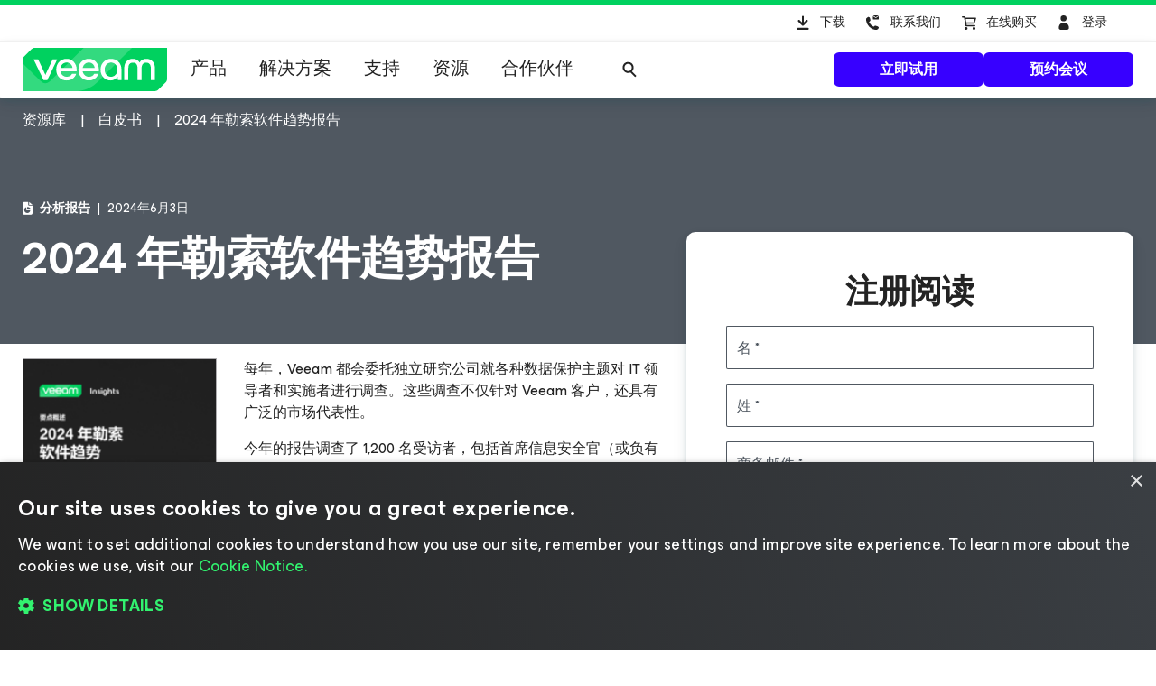

--- FILE ---
content_type: text/html; charset=UTF-8
request_url: https://www.veeam.com/cn/resources/wp-2024-ransomware-trends-executive-summary-apj.html?ad=homepage-feature-banner
body_size: 27427
content:
<!DOCTYPE HTML>
<html lang="zh-Hans">
<head><meta charset="UTF-8"/>
<title>要点概述 - 亚太及日本地区</title>
<meta name="Description" content="Download the Asia Pacific &amp; Japan Executive Summary of the 2024 Ransomware Trends Report to better understand the impact of ransomware and how to better prepare against an attack."/>
<link rel="canonical" href="https://www.veeam.com/cn/resources/wp-2024-ransomware-trends-executive-summary-apj.html"/>
    <meta property="og:image" content="https://cdn.veeam.com/cn/social/readable-content/analyst-reports/2024-ransomware-trends-executive-summary-apj.png?ck=1717499981987"/>
    <meta property="og:image:width" content="1600"/>
    <meta property="og:image:height" content="800"/>
    <meta property="og:image:type" content="image/png"/>
    <meta property="og:url" content="https://www.veeam.com/cn/resources/wp-2024-ransomware-trends-executive-summary-apj.html?ck=1717499981987"/>
    <meta property="og:type" content="article"/>
    <meta property="og:title" content="要点概述 - 亚太及日本地区"/>
    <meta property="og:description" content="Download the Asia Pacific &amp; Japan Executive Summary of the 2024 Ransomware Trends Report to better understand the impact of ransomware and how to better prepare against an attack."/>
    <meta property="og:locale" content="zh_Hans"/>
    <meta property="og:site_name" content="Veeam Software"/>
    <meta property="fb:app_id" content="1752735291627636"/>
    <meta name="twitter:site" content="@veeam"/>
    <meta name="twitter:card" content="summary_large_image"/>
    <meta name="ga:template" content="Analyst Report Page Template"/>
    <meta name="ga:modified" content="2024-09-25"/>
    <meta name="ga:page_url" content="/resources/wp-2024-ransomware-trends-executive-summary-apj.html"/>
    <meta name="ga:title" content="2024-ransomware-trends-executive-summary-apj"/>
    <meta name="ga:wpAuthor" content="Julie Webb, Jason Buffington, Dave Russell"/>
    <meta name="ga:userJourney" content="Awareness"/>
    <meta name="ga:useCase" content="Backup &amp;amp; Recovery, Ransomware &amp;amp; Data Security"/>
    <meta name="ga:rlType" content="Analyst reports"/>
    <meta name="ga:companySize" content="Enterprise, Medium-sized, Small Business"/>
    <meta name="ga:publicationDate" content="2024-06-03"/>
    <meta name="ga:resourcePageAccess" content="gated"/>
        <meta property="article:publisher" content="https://www.facebook.com/VeeamSoftware"/>
        <meta property="article:tag" content="Veeam"/>
        <meta property="article:section" content="Analyst reports"/>
        <meta property="article:published_time" content="2024-06-03T10:32:00Z"/>
        <meta property="article:modified_time" content="2024-06-04T11:19:41Z"/>
<script type="application/ld+json">
{
  "@context" : "https://schema.org",
  "@type" : "Article",
  "mainEntityOfPage" : {
    "@type" : "WebPage",
    "@id" : "https://www.veeam.com/cn/resources/wp-2024-ransomware-trends-executive-summary-apj.html"
  },
  "inLanguage" : "cn",
  "headline" : "Download the Asia Pacific & Japan Executive Summary of the 2024 Ransomware Trends Report to better understand the impact of ransomware and how to better prepare against an attack.",
  "name" : "要点概述 - 亚太及日本地区",
  "description" : "每年，Veeam 都会委托独立研究公司就各种数据保护主题对 IT 领导者和实施者进行调查。这些调查不仅针对 Veeam 客户，还具有广泛的市场代表性。 今年的报告调查了 1,200 名受访者，包括首席信息安全官（或负有类似责任的高管）、安全专业人员和备份管理员，他们的组织在 2023 年至少遭受过一次勒索软件攻击，以评估联合打击勒索软件的不同观点。250 名受访者来自亚太地区和日本，本要点概述专门分离出了该地区的调查结果。 下载《2024 年勒索软件趋势报告》亚太及日本地区要点概述，以更好地了解以下关键主题： · 勒索软件攻击的目标和影响 · 勒索软件的财务影响和网络保险的有效性 · 团队不协调的成本 · 如何更好地防范勒索软件",
  "datePublished" : "2024-06-03",
  "dateModified" : "2024-06-04",
  "articleSection" : [ "Analyst reports" ],
  "publisher" : {
    "@type" : "Organization",
    "name" : "Veeam Software",
    "logo" : {
      "@type" : "ImageObject",
      "url" : "https://www.veeam.com/content/dam/veeam/en/public/images/homepage/veeam_green_logo.svg",
      "width" : "337",
      "height" : "60"
    }
  },
  "image" : {
    "@type" : "ImageObject",
    "url" : "https://www.veeam.com/cn/social/readable-content/analyst-reports/2024-ransomware-trends-executive-summary-apj.png",
    "contentUrl" : "https://www.veeam.com/cn/social/readable-content/analyst-reports/2024-ransomware-trends-executive-summary-apj.png",
    "thumbnailUrl" : "https://www.veeam.com/content/dam/veeam/zh_cn/public/documents/readable-content/analyst-reports/2024-ransomware-trends-executive-summary-apj.pdf.web.270.270.asset.general.webp",
    "width" : 1600,
    "height" : 800
  },
  "author" : [ {
    "@type" : "Person",
    "name" : "Dave Russell",
    "jobTitle" : "SVP, Strategy, Veeam Software",
    "url" : "https://www.veeam.com"
  }, {
    "@type" : "Person",
    "name" : "Julie Webb",
    "jobTitle" : "Director, Market Research and Analysis, Veeam Software",
    "url" : "https://www.veeam.com"
  }, {
    "@type" : "Person",
    "name" : "Jason Buffington",
    "jobTitle" : "Vice President, Market Strategy, Veeam Software",
    "url" : "https://www.veeam.com"
  } ]
}
</script>
    
        <script type="text/javascript"></script>
<link rel="stylesheet" href="https://cdn.veeam.com/etc.clientlibs/veeam-cms/clientlibs/clientlib-all.min.b3d42f88c5268aedd93f868dd60bcb04.css" type="text/css">
<link rel="stylesheet" href="https://cdn.veeam.com/etc.clientlibs/veeam-cms/clientlibs/clientlib-vendors.min.b3d42f88c5268aedd93f868dd60bcb04.css" type="text/css">
<link rel="stylesheet" href="https://cdn.veeam.com/etc.clientlibs/veeam-cms/clientlibs/clientlib-global.min.b3d42f88c5268aedd93f868dd60bcb04.css" type="text/css">
<link rel="stylesheet" href="https://cdn.veeam.com/etc.clientlibs/veeam-cms/clientlibs/clientlib-resource-library.min.b3d42f88c5268aedd93f868dd60bcb04.css" type="text/css">
<link rel="stylesheet" href="https://cdn.veeam.com/etc.clientlibs/veeam-cms/clientlibs/clientlib-components.min.b3d42f88c5268aedd93f868dd60bcb04.css" type="text/css">
    <script>
        window.sentryOnLoad = function () {
            Sentry.init({
                dsn: 'https://08d6cfbba71846968bfc9fa8016669ef@o1201220.ingest.sentry.io/6347324',
                integrations: [
                    Sentry.browserTracingIntegration(),
                ],
                ignoreErrors: [
                    'Non-Error exception captured',
                    'Non-Error promise rejection captured',
                    'NS_ERROR_STORAGE_CONSTRAINT',
                ],
                allowUrls: [
                    /https?:\/\/([a-z0-9]+[.])*veeam\.com(?:\/.*)?\/clientlib.*\.js/i,
                ],
                tracesSampleRate: 1.0,
                beforeSend(event) {
                    try {
                        if (event?.exception?.values?.[0]?.stacktrace?.frames?.[0]?.filename === '<anonymous>') {
                            return null;
                        }
                    } catch (e) { /* empty */ }
                    return event;
                },
            });
        };
    </script>
    <script src="https://js.sentry-cdn.com/08d6cfbba71846968bfc9fa8016669ef.min.js" crossorigin="anonymous" async="async"></script>
    <script>
        if (!/Android|webOS|iPhone|iPad|iPod|BlackBerry|BB|PlayBook|IEMobile|Windows Phone|Kindle|Silk|Opera Mini/i.test(navigator.userAgent)) {
            document.write('<script type="text/javascript" src="//assets.adobedtm.com/b67828293f0a/772d7b0a0770/launch-b720dd1a140f.min.js"><\/script>');
        }
    </script>
    <script>
        (function (window) {
            window.veeamAnalytics = window.veeamAnalytics || {};
            window.veeamAnalytics.push = function (a) {
                if (window.dataLayer) window.dataLayer.push(a);
            };
        })(window);
    </script>
    <script>
        window.WCMMODE_DISABLED = true;
    </script>
<link rel="icon" href="https://cdn.veeam.com/content/dam/veeam/global/2023/favicon_16x16px.ico" sizes="16x16"/>
<link rel="icon" href="https://cdn.veeam.com/content/dam/veeam/global/2023/favicon_16x16px.png" sizes="16x16"/>
<link rel="icon" href="https://cdn.veeam.com/content/dam/veeam/global/2023/favicon_32x32px.png" sizes="32x32"/>
<link rel="icon" href="https://cdn.veeam.com/content/dam/veeam/global/2023/favicon_57x57px.png" sizes="57x57"/>
<link rel="icon" href="https://cdn.veeam.com/content/dam/veeam/global/2023/favicon_76x76px.png" sizes="76x76"/>
<link rel="icon" href="https://cdn.veeam.com/content/dam/veeam/global/2023/favicon_128x128px.png" sizes="128x128"/>
<link rel="icon" href="https://cdn.veeam.com/content/dam/veeam/global/2023/favicon_192x192px.png" sizes="192x192"/>
<link rel="icon" href="https://cdn.veeam.com/content/dam/veeam/global/2023/favicon_228x228px.png" sizes="228x228"/>
<!-- Android -->
<link rel="shortcut icon" href="https://cdn.veeam.com/content/dam/veeam/global/2023/favicon_196x196px.png" sizes="196x196"/>
<!-- iOS -->
<link rel="apple-touch-icon" href="https://cdn.veeam.com/content/dam/veeam/global/2023/favicon_120x120px.png" sizes="120x120"/>
<link rel="apple-touch-icon" href="https://cdn.veeam.com/content/dam/veeam/global/2023/favicon_152x152px.png" sizes="152x152"/>
<link rel="apple-touch-icon" href="https://cdn.veeam.com/content/dam/veeam/global/2023/favicon_180x180px.png" sizes="180x180"/>
<meta name="viewport" content="width=device-width, initial-scale=1.0"/>
<!-- Font Awesome -->
<script src="https://kit.fontawesome.com/c3ecf597bc.js" crossorigin="anonymous" async="async"></script>
</head>
<body class=" header-component__button-first-- header-component__button-second--" data-veeam-lang-code="cn"><div class="base-page__wrapper">
    <div class="base-page__container">
        <div class="base-page__header-wrapper">
        <div class="newpar new section">
</div>
        <div class="par iparys_inherited">
        <div class="header">
<header class="header-component " data-component="HeaderComponent" data-config='{
            "isMinimalMode": false
        }'>
    <div class="header-component__messages">
        <div class="header-component__messages-overlay"></div>
        <div class="header-component__messages-container"></div>
    </div>
    <div class="header-component__wrapper">
        <div class="header-component__top">
            <div class="header-component__container">
    <ul class="utility-navigation utility-navigation--top">
        <li class="utility-navigation__item ">
            <a href="/cn/products/downloads.html?ad=top-sub-menu" class="utility-navigation__link utility-navigation__link--text" data-event-label="Downloads">
                <svg class="v-icon v-icon--fill v-icon--header-download" viewBox="0 0 40 40" fill="none" xmlns="http://www.w3.org/2000/svg">
                    <path d="M15.4835 28.0437C14.874 28.0437 14.3816 27.5471 14.3816 26.9326C14.3816 26.318 14.874 25.8215 15.4835 25.8215H26.502C27.1115 25.8215 27.6038 26.318 27.6038 26.9326C27.6038 27.5471 27.1115 28.0437 26.502 28.0437H15.4835ZM21.7709 23.2728C21.3405 23.7069 20.6415 23.7069 20.2111 23.2728L15.8037 18.8284C15.3733 18.3944 15.3733 17.6895 15.8037 17.2555C16.2341 16.8215 16.9331 16.8215 17.3635 17.2555L19.8909 19.8041V13.5992C19.8909 12.9846 20.3833 12.4881 20.9927 12.4881C21.6022 12.4881 22.0946 12.9846 22.0946 13.5992V19.8041L24.622 17.2555C25.0524 16.8215 25.7514 16.8215 26.1818 17.2555C26.6122 17.6895 26.6122 18.3944 26.1818 18.8284L21.7744 23.2728H21.7709Z"/>
                </svg>
                下载
            </a>
        </li>
        <li class="utility-navigation__item utility-navigation__item--dropdown ">
            <button class="utility-navigation__link utility-navigation__toggle utility-navigation__link--text" aria-label="Call Veeam" data-event-label="Call Veeam">
                <svg class="v-icon v-icon--fill v-icon--header-contact" xmlns="http://www.w3.org/2000/svg" viewBox="0 0 40 40">
                    <path fill-rule="evenodd" clip-rule="evenodd" d="M23.7941 14.0561C23.7536 14.0951 23.6725 14.0951 23.5915 14.0561L20.67 12.1654C20.8328 12.0107 21.076 11.895 21.3191 11.895H26.0672C26.3111 11.895 26.5542 11.9724 26.7163 12.1654L23.7941 14.0561ZM26.5675 24.7731L26.6647 24.9588V24.9581C27.0538 25.4208 27.0538 26.1613 26.5667 26.7168C26.0804 27.2724 25.4961 27.8272 24.7173 28.105H24.6201C21.4068 28.105 18.2908 26.7168 16.2461 24.3104C12.7403 20.5158 12.8376 15.9814 13.1294 15.5179C13.6171 14.8702 14.2014 14.3147 14.883 13.9448C14.9802 13.852 15.0775 13.7599 15.272 13.7599C15.7583 13.7599 16.2461 13.852 16.6351 14.1297L16.8304 14.2226C17.3174 14.5004 17.8037 17.3688 17.8037 17.5545C17.7065 18.0172 17.3167 18.3878 16.2461 19.2204C16.7324 20.3308 17.3167 21.3491 18.1935 22.2746C19.0696 23.2 20.1409 23.9398 21.3088 24.5882C21.5394 24.4129 21.7372 24.2583 21.9101 24.1233C22.4674 23.6881 22.7647 23.4558 23.0617 23.3849H23.257C23.2976 23.4044 23.4582 23.4523 23.6884 23.521C24.5562 23.78 26.4132 24.3341 26.5675 24.7731ZM24.038 14.7892L26.9595 12.8602H27V15.9084C27 16.2945 26.6751 16.6032 26.2698 16.6032H21.1975C20.7908 16.6032 20.4666 16.2945 20.4666 15.9084V12.8595L23.3476 14.7892C23.4537 14.8463 23.5723 14.8761 23.6928 14.8761C23.8133 14.8761 23.9319 14.8463 24.038 14.7892Z"/>
                </svg>
                联系我们
            </button>
            <div class="utility-navigation__dropdown">
                <button class="utility-navigation__dropdown-close" aria-label="Close">
                    <i class="fa-solid fa-xmark fa-lg"></i><span>关闭</span>
                </button>
                <div class="utility-navigation__dropdown-title">联系我们</div>
                <ul class="utility-navigation__submenu">
                    <li class="utility-navigation__submenu-item">
                        <a class="utility-navigation__submenu-link" href="/cn/contact-sales.html?ad=Call_Veeam_Contact_Sales" aria-label="Call Veeam Contact Sales" data-event-label="Call Veeam_Contact Sales"><span>联系销售人员</span>
                        </a>
                    </li>
                    <li class="utility-navigation__submenu-item">
                        <a class="utility-navigation__submenu-link" href="/cn/support.html?ad=Call_Veeam_Technical_Support" aria-label="Call Veeam Technical Support" data-event-label="Call Veeam_Technical Support"><span>技术支持</span>
                        </a>
                    </li>
                </ul>
            </div>
        </li>
        <li class="utility-navigation__item ">
            <a href="https://store.veeam.com/1620/purl-store?ad=top-sub-menu" class="utility-navigation__link utility-navigation__link--text" data-event-label="Buy Online">
                <svg class="v-icon v-icon--fill v-icon--header-basket" xmlns="http://www.w3.org/2000/svg" viewBox="0 0 40 40">
                    <path fill-rule="evenodd" clip-rule="evenodd" d="M13 13.75C13 13.3358 13.3544 13 13.7917 13H16.1667C16.5574 13 16.8897 13.2701 16.9491 13.636L17.0894 14.5H28.0417C28.2901 14.5 28.5241 14.6105 28.6737 14.7984C28.8233 14.9862 28.8711 15.2298 28.8029 15.456L27.2195 20.706C27.1224 21.028 26.8118 21.25 26.4583 21.25H18.1856L18.4292 22.75H27.25C27.6872 22.75 28.0417 23.0858 28.0417 23.5C28.0417 23.9142 27.6872 24.25 27.25 24.25H17.75C17.3593 24.25 17.027 23.9799 16.9675 23.614L16.4955 20.7072C16.4775 20.6477 16.467 20.5852 16.4652 20.5206L15.6429 15.4573C15.6249 15.3977 15.6144 15.3351 15.6126 15.2705L15.4875 14.5H13.7917C13.3544 14.5 13 14.1642 13 13.75ZM17.333 16L17.942 19.75H25.8612L26.9921 16H17.333ZM16.1667 26.5C16.1667 25.6715 16.8756 25 17.75 25C18.6244 25 19.3333 25.6715 19.3333 26.5C19.3333 27.3284 18.6244 28 17.75 28C16.8756 28 16.1667 27.3284 16.1667 26.5ZM24.875 26.5C24.875 25.6716 25.5839 25 26.4583 25C27.3328 25 28.0417 25.6716 28.0417 26.5C28.0417 27.3284 27.3328 28 26.4583 28C25.5839 28 24.875 27.3284 24.875 26.5Z"/>
                </svg>
                在线购买
            </a>
        </li>
        <li class="utility-navigation__item utility-navigation__item--dropdown utility-navigation__item--sign-in " data-component="SignIn" data-config='{
                    "isMinimalMode": false
                }'>
    <div class="preloader sign-in__preloader">
        <i class="fa-duotone fa-loader fa-spin-pulse"></i>
    </div>
            <a href="/services/auth/login" class="utility-navigation__link sign-in__link utility-navigation__link--text" aria-label="Sign In" data-event-label="Sign In">
                <svg class="v-icon v-icon--fill v-icon--header-person" viewBox="0 0 40 40" xmlns="http://www.w3.org/2000/svg">
                    <ellipse cx="19.6678" cy="15.3146" rx="3.31457" ry="3.31457"/>
                    <path d="M25.6348 25.5898C25.6348 28.7018 23.112 27.91 20 27.91C16.888 27.91 14.3652 28.7018 14.3652 25.5898C14.3652 22.4778 16.888 19.9551 20 19.9551C23.112 19.9551 25.6348 22.4778 25.6348 25.5898Z"/>
                </svg>
                <span>登录</span>
            </a>
            <button class="utility-navigation__link utility-navigation__toggle sign-in__message utility-navigation__link--text" aria-label="Sign In" data-event-label="Sign In">
                <svg class="v-icon v-icon--fill v-icon--header-person" viewBox="0 0 40 40" xmlns="http://www.w3.org/2000/svg">
                    <ellipse cx="19.6678" cy="15.3146" rx="3.31457" ry="3.31457"/>
                    <path d="M25.6348 25.5898C25.6348 28.7018 23.112 27.91 20 27.91C16.888 27.91 14.3652 28.7018 14.3652 25.5898C14.3652 22.4778 16.888 19.9551 20 19.9551C23.112 19.9551 25.6348 22.4778 25.6348 25.5898Z"/>
                </svg>
                <span></span>
            </button>
            <div class="utility-navigation__dropdown">
                <button class="utility-navigation__dropdown-close">
                    <i class="fa-solid fa-xmark fa-lg"></i><span>关闭</span>
                </button>
                <div class="utility-navigation__dropdown-title">
                        <span class="sign-in__message">
                            <svg class="v-icon v-icon--fill v-icon--header-person" viewBox="0 0 40 40" xmlns="http://www.w3.org/2000/svg">
                                <ellipse cx="19.6678" cy="15.3146" rx="3.31457" ry="3.31457"/>
                                <path d="M25.6348 25.5898C25.6348 28.7018 23.112 27.91 20 27.91C16.888 27.91 14.3652 28.7018 14.3652 25.5898C14.3652 22.4778 16.888 19.9551 20 19.9551C23.112 19.9551 25.6348 22.4778 25.6348 25.5898Z"/>
                            </svg>
                            <span></span>
                        </span>
                </div>
                <ul class="utility-navigation__submenu">
                    <li class="utility-navigation__submenu-item">
                        <a class="utility-navigation__submenu-link" href="https://my.veeam.com/">
                            <span>我的帐户</span>
                        </a>
                    </li>
<li class="utility-navigation__submenu-item">
                        <a class="utility-navigation__submenu-link" href="/cn/products/veeam-data-cloud/login.html">
                            <span>Veeam Data Cloud 登录</span>
                        </a>
                    </li>
<li class="utility-navigation__submenu-item">
                        <a class="utility-navigation__submenu-link" href="https://my.veeam.com/my-cases">
                            <span>我的支持请求</span>
                        </a>
                    </li>
                    <li class="utility-navigation__submenu-item">
                        <a class="utility-navigation__submenu-link" href="/services/auth/logout">
                            <span>登出</span>
                        </a>
                    </li>
                </ul>
            </div>
        </li>
    </ul>
            </div>
        </div>
        <div class="header-component__bottom">
            <div class="header-component__container">
    <div class="header-component__logo">
        <a class="logo" href="/cn">
            <svg class="logo__img" viewBox="0 0 100 30" fill="none" xmlns="http://www.w3.org/2000/svg">
                <title>Veeam logo</title>
                <path d="M8.46718 0.028021C7.57553 0.028021 6.7169 0.382384 6.08744 1.01125L0.98572 6.10009C0.35526 6.72896 0 7.58442 0 8.47382V30.0001L91.5869 29.9462C92.4785 29.9462 93.3371 29.5918 93.9666 28.9629L99.0113 23.931C99.6417 23.3021 99.997 22.4467 99.997 21.5573L100 0.0270233L8.46718 0.028021Z" fill="#00D15F"/>
                <path opacity="0.2" d="M0 10.6598L0.0100075 29.992L34.1749 29.972C34.1749 29.972 37.9727 30.1457 40.9259 29.4939C46.3528 28.2971 49.5842 26.0032 53.6241 21.9744C60.4391 15.1767 75.7013 0 75.7013 0L42.2869 0.00399348L19.2681 22.8698C19.2681 22.8698 17.797 24.5099 15.8085 24.5109C14.3215 24.5119 13.4708 23.912 12.362 22.8898C12.0378 22.5903 0 10.6688 0 10.6598Z" fill="white"/>
                <path d="M14.4966 22.2889L7.58752 7.89778H10.7018C10.7018 7.89778 15.6394 18.1992 15.7605 18.7213H15.8205C15.9446 18.1992 20.8792 7.89778 20.8792 7.89778H24.0235L17.1145 22.2889H14.4966Z" fill="white"/>
                <path d="M37.4043 16.1968H26.2151C26.6174 18.5336 28.3407 20.009 30.5623 20.009C32.3826 20.009 33.5825 19.3003 34.1989 17.9796H37.095C36.2304 20.7147 33.7366 22.5903 30.5583 22.5903C26.3652 22.5903 23.284 19.5478 23.284 15.0868C23.284 10.6598 26.3042 7.58334 30.5583 7.58334C34.35 7.58334 37.4633 10.8135 37.4633 15.0868C37.4653 15.5181 37.4653 15.7656 37.4043 16.1968ZM26.2451 13.859H34.5382C34.354 11.8896 32.7519 10.1707 30.5623 10.1707C28.3407 10.1677 26.6744 11.6161 26.2451 13.859Z" fill="white"/>
                <path d="M52.7545 16.1968H41.5643C41.9666 18.5336 43.6899 20.009 45.9115 20.009C47.7318 20.009 48.9317 19.3003 49.5481 17.9796H52.4443C51.5796 20.7147 49.0858 22.5903 45.9075 22.5903C41.7144 22.5903 38.6332 19.5478 38.6332 15.0868C38.6332 10.6598 41.6534 7.58334 45.9075 7.58334C49.6993 7.58334 52.8125 10.8135 52.8125 15.0868C52.8145 15.5181 52.8145 15.7656 52.7545 16.1968ZM41.5953 13.859H49.8884C49.7043 11.8896 48.1021 10.1707 45.9125 10.1707C43.6899 10.1677 42.0277 11.6161 41.5953 13.859Z" fill="white"/>
                <path d="M68.4459 15.0898V22.2859H65.9491L65.7009 20.0419C64.5911 21.7039 62.6507 22.5933 60.8904 22.5933C56.9446 22.5933 53.9544 19.457 53.9544 15.0898C53.9544 10.7866 57.1587 7.58633 61.2587 7.58633C65.0235 7.58633 68.4459 10.2915 68.4459 15.0898ZM65.6059 15.0898C65.6059 11.9235 63.5113 10.1717 61.2587 10.1717C58.7919 10.1717 56.7904 12.1411 56.7904 15.0898C56.7904 18.0425 58.6408 20.008 61.2587 20.008C63.4813 20.008 65.6059 18.1623 65.6059 15.0898Z" fill="white"/>
                <path d="M70.3564 22.2849V13.7692C70.3564 10.1717 72.669 7.59035 76.2767 7.59035C79.1728 7.59035 80.7149 9.52686 80.9331 10.2046H80.9931C81.2073 9.52886 82.7494 7.59035 85.6495 7.59035C89.2561 7.59035 91.5698 10.1717 91.5698 13.7692V22.2859H88.7338V13.9838C88.7338 11.647 87.685 10.2326 85.5595 10.2326C83.4309 10.2326 82.3851 11.647 82.3851 14.0447V22.3168H79.5491V14.0447C79.5491 11.647 78.5003 10.2326 76.3747 10.2326C74.2492 10.2326 73.2004 11.647 73.2004 13.9838V22.2859L70.3564 22.2849Z" fill="white"/>
            </svg>
        </a>
    </div>
                <div class="header-component__content">
    <button class="main-navigation-toggle" aria-label="Header menu">
        <svg class="v-icon v-icon--fill v-icon--hamburger-hulk" viewBox="0 0 44 44" xmlns="http://www.w3.org/2000/svg">
            <path d="M35.9715 12.3732H8.02847C7.68978 12.3732 7.41452 12.0979 7.41452 11.7592C7.41452 11.4205 7.68978 11.1453 8.02847 11.1453H35.9715C36.3102 11.1453 36.5855 11.4205 36.5855 11.7592C36.5855 12.0979 36.3102 12.3732 35.9715 12.3732Z"/>
            <path d="M35.9715 22.6139H8.02847C7.68978 22.6139 7.41452 22.3386 7.41452 21.9999C7.41452 21.6612 7.68978 21.386 8.02847 21.386H35.9715C36.3102 21.386 36.5855 21.6612 36.5855 21.9999C36.5855 22.3386 36.3102 22.6139 35.9715 22.6139Z"/>
            <path d="M35.9715 32.8547H8.02847C7.68978 32.8547 7.41452 32.5795 7.41452 32.2408C7.41452 31.9021 7.68978 31.6268 8.02847 31.6268H35.9715C36.3102 31.6268 36.5855 31.9021 36.5855 32.2408C36.5855 32.5795 36.3102 32.8547 35.9715 32.8547Z"/>
        </svg>
        <span>菜单</span>
    </button>
    <nav class="main-navigation">
        <div class="main-navigation__title">
            菜单
            <button class="main-navigation__close">
                <i class="fa-solid fa-xmark"></i>
            </button>
        </div>
        <ul class="main-navigation__container">
            <li class="main-navigation__item">
                <button class="main-navigation__item-title">
                    产品<span class="main-navigation__item-button">
                        <i class="fa-solid fa-arrow-right"></i>
                    </span>
                </button>
                <div class="main-navigation__submenu">
                    <div class="main-navigation__title">
                        <button class="main-navigation__back">
                            <i class="fa-solid fa-arrow-left"></i>
                        </button>
                        产品
                        <button class="main-navigation__close">
                            <i class="fa-solid fa-xmark"></i>
                        </button>
                    </div>
    <div class="navigation-tabs-component parbase">
<nav class="navigation-tabs" data-component="NavigationTabsComponent" style="--navigation-tabs-background: #eef4f6">
    <div class="navigation-tabs__container">
        <div class="navigation-tabs__list">
            <button class="navigation-tabs__button navigation-tabs__button--active" data-index="0-aa64dc85-d039-357e-8749-a0c684b9fd4b">
                <span class="navigation-tabs__button-title">
                    <div style="text-align: right;">Veeam 产品组合</div>
                </span>
            </button>
            <button class="navigation-tabs__button " data-index="1-aa64dc85-d039-357e-8749-a0c684b9fd4b">
                <span class="navigation-tabs__button-title">
                    <div style="text-align: right;">免费社区版</div>
                </span>
            </button>
            <button class="navigation-tabs__button " data-index="2-aa64dc85-d039-357e-8749-a0c684b9fd4b">
                <span class="navigation-tabs__button-title">
                    <div style="text-align: right;">如何购买</div>
                </span>
            </button>
        </div>
        <div class="navigation-tabs__content-container">
            <button class="navigation-tabs__button navigation-tabs__button--active" data-index="0-aa64dc85-d039-357e-8749-a0c684b9fd4b">
                <span class="navigation-tabs__button-title">
                    <span><div style="text-align: right;">Veeam 产品组合</div>
</span>
                    <i class="navigation-tabs__button-arrow fa-solid fa-chevron-down"></i>
                </span>
            </button>
            <div class="navigation-tabs__content navigation-tabs__content--active" data-index="0-aa64dc85-d039-357e-8749-a0c684b9fd4b">
    <div class="section-component parbase">
    <div class="section    " style="background-image: linear-gradient(180deg, transparent 0.0%, transparent 100.0%); border-color: #ADACAF;">
        <div class="bg-image-size-contain bg-image-position-center bg-image-hide-mobile bg-image-hide-tablet bg-image-hide-desktop">
            <div class="section__container--centered section__container-spacing--md " style="max-width: 1260px;">
<div class="aem-Grid aem-Grid--12 aem-Grid--tablet--12 aem-Grid--default--12 aem-Grid--phone--12 ">
    <div class="section-component parbase aem-GridColumn--tablet--12 aem-GridColumn--offset--tablet--0 aem-GridColumn--default--none aem-GridColumn--phone--none aem-GridColumn--phone--12 aem-GridColumn--tablet--none aem-GridColumn aem-GridColumn--offset--phone--0 aem-GridColumn--offset--default--0 aem-GridColumn--default--4">
    <div class="section    " style="background-image: linear-gradient(180deg, transparent 0.0%, transparent 100.0%); border-color: #ADACAF;">
        <div class="bg-image-size-contain bg-image-position-center bg-image-hide-mobile bg-image-hide-tablet  ">
            <div class="section__container--centered  " style="max-width: 1260px;">
<div class="aem-Grid aem-Grid--12 aem-Grid--tablet--12 aem-Grid--default--12 aem-Grid--phone--12 ">
    <div class="image aem-GridColumn--tablet--1 aem-GridColumn--offset--tablet--0 aem-GridColumn--default--none aem-GridColumn--phone--none aem-GridColumn--phone--12 aem-GridColumn--tablet--none aem-GridColumn aem-GridColumn--offset--phone--0 aem-GridColumn--offset--default--0 aem-GridColumn--default--2">
<div class="veeam-image veeam-image--align-left      " data-component="VeeamImageComponent">
    <div class="veeam-image__view" itemscope itemtype="http://schema.org/ImageObject">
        <link itemprop="license acquireLicensePage" href="https://www.veeam.com/privacy-notice.html"/>
        <meta itemprop="copyrightNotice" content="© Veeam® Software"/>
        <meta itemprop="description" content="Products veeam platform"/>
        <meta itemprop="creditText" content="Veeam Software"/>
        <span itemscope itemprop="creator" itemtype="https://schema.org/organization">
            <meta itemprop="name" content="Veeam Software"/>
        </span>
            <picture>
                <source media="(max-width: 480px)" srcset="https://cdn.veeam.com/content/dam/veeam/global/icons/products_veeam_data_cloud_vdc_icon.png.web.480.480.webp?ck=1743436140730"/>
                <source media="(max-width: 960px)" srcset="https://cdn.veeam.com/content/dam/veeam/global/icons/products_veeam_data_cloud_vdc_icon.png.web.960.960.webp?ck=1743436140730"/>
                <img class="veeam-image__image" src="https://cdn.veeam.com/content/dam/veeam/global/icons/products_veeam_data_cloud_vdc_icon.png.web.1920.1920.webp?ck=1743436140730" loading="lazy" itemprop="contentUrl" style="aspect-ratio:1/1;width:38px;" alt="Products veeam platform"/>
            </picture>
    </div>
</div>
</div>
<div class="list-of-links base-component aem-GridColumn--tablet--12 aem-GridColumn--offset--tablet--0 aem-GridColumn--default--none aem-GridColumn--phone--none aem-GridColumn--phone--12 aem-GridColumn--tablet--none aem-GridColumn aem-GridColumn--default--10 aem-GridColumn--offset--phone--0 aem-GridColumn--offset--default--0">
<div class="list-of-links ">
    <span class="list-of-links__title ">
        <p style="margin: 0 0 8.0px 0;">Veeam Data Cloud </p>
<p style="margin: 0 0.0px 52.0px 0;"><span class="veeam-text__caption"><a href="/cn/products/veeam-data-cloud.html"><span style="color: rgb(80,88,97);">SaaS 数据保护解决方案</span></a> </span><span style="padding-left: 4.0px;color: rgb(55,0,255);" class="veeam-text__caption fa-solid fa-arrow-right"></span></p>
    </span>
</div>
</div>
<div class="horizontal-delimiter aem-GridColumn--tablet--12 aem-GridColumn--offset--tablet--0 aem-GridColumn--phone--none aem-GridColumn--default--hide aem-GridColumn--phone--12 aem-GridColumn--tablet--none aem-GridColumn aem-GridColumn--default--12 aem-GridColumn--offset--phone--0 aem-GridColumn--offset--default--0">
<div class="delimiter  ">
    <div style="width: 0%; border-color: #b0b0b0;"></div>
</div>
</div>
<div class="spacer aem-GridColumn--tablet--12 aem-GridColumn--offset--tablet--0 aem-GridColumn--default--none aem-GridColumn--phone--none aem-GridColumn--phone--12 aem-GridColumn--tablet--none aem-GridColumn aem-GridColumn--default--12 aem-GridColumn--offset--phone--0 aem-GridColumn--offset--default--0">
<div class="spacer-component spacer--show-on-desktop  " style="height: 0px;"></div>
</div>
<div class="list-of-links base-component aem-GridColumn--tablet--12 aem-GridColumn--offset--tablet--0 aem-GridColumn--default--none aem-GridColumn--phone--none aem-GridColumn--phone--12 aem-GridColumn--tablet--none aem-GridColumn aem-GridColumn--default--10 aem-GridColumn--offset--default--2 aem-GridColumn--offset--phone--0">
<div class="list-of-links ">
    <span class="list-of-links__title ">
        <b><span style="font-size: 16.0px;">备份和恢复服务：</span></b>
    </span>
    <ul class="list-of-links__links-container">
    <li class="list-of-links__links-item">
            <a class="list-of-links__link" href="/cn/products/saas/microsoft-office-365-entra-id-backup-service.html?ad=menu-products-portfolio" target="_self"><span style="white-space: nowrap;">Microsoft 365 和 Entra ID</span></a>
    </li>
    <li class="list-of-links__links-item">
            <a class="list-of-links__link" href="/cn/products/cloud/azure-backup.html?ad=menu-products-portfolio" target="_self">Microsoft Azure</a>
    </li>
    <li class="list-of-links__links-item">
            <a class="list-of-links__link" href="/cn/products/saas/salesforce-backup-service.html?ad=menu-products-portfolio" target="_self">Salesforce</a>
    </li>
    <li class="list-of-links__links-item">
            <a class="list-of-links__link" href="/cn/products/veeam-data-cloud/cloud-storage-vault.html?ad=menu-products-portfolio" target="_self">Vault 云存储</a>
    </li>
    </ul>
</div>
</div>
</div>
            </div>
        </div>
    </div>
</div>
<div class="horizontal-delimiter aem-GridColumn--tablet--12 aem-GridColumn--offset--tablet--0 aem-GridColumn--phone--none aem-GridColumn--default--hide aem-GridColumn--phone--12 aem-GridColumn--tablet--none aem-GridColumn aem-GridColumn--default--12 aem-GridColumn--offset--phone--0 aem-GridColumn--offset--default--0">
<div class="delimiter veeam-component__component-spacing-above--sm veeam-component__component-spacing-below--sm">
    <div style="width: 100%; border-color: #b0b0b0;"></div>
</div>
</div>
<div class="section-component parbase aem-GridColumn--tablet--12 aem-GridColumn--offset--tablet--0 aem-GridColumn--default--none aem-GridColumn--phone--none aem-GridColumn--phone--12 aem-GridColumn--tablet--none aem-GridColumn aem-GridColumn--offset--phone--0 aem-GridColumn--offset--default--0 aem-GridColumn--default--4">
    <div class="section    " style="background-image: linear-gradient(180deg, transparent 0.0%, transparent 100.0%); border-color: #ADACAF;">
        <div class="bg-image-size-contain bg-image-position-center bg-image-hide-mobile bg-image-hide-tablet  ">
            <div class="section__container--centered  " style="max-width: 1260px;">
<div class="aem-Grid aem-Grid--12 aem-Grid--tablet--12 aem-Grid--default--12 aem-Grid--phone--12 ">
    <div class="image aem-GridColumn--tablet--1 aem-GridColumn--offset--tablet--0 aem-GridColumn--default--none aem-GridColumn--phone--none aem-GridColumn--phone--12 aem-GridColumn--tablet--none aem-GridColumn aem-GridColumn--offset--phone--0 aem-GridColumn--offset--default--0 aem-GridColumn--default--2">
<div class="veeam-image veeam-image--align-left      " data-component="VeeamImageComponent">
    <div class="veeam-image__view" itemscope itemtype="http://schema.org/ImageObject">
        <link itemprop="license acquireLicensePage" href="https://www.veeam.com/privacy-notice.html"/>
        <meta itemprop="copyrightNotice" content="© Veeam® Software"/>
        <meta itemprop="description" content="Products veeam platform"/>
        <meta itemprop="creditText" content="Veeam Software"/>
        <span itemscope itemprop="creator" itemtype="https://schema.org/organization">
            <meta itemprop="name" content="Veeam Software"/>
        </span>
            <picture>
                <source media="(max-width: 480px)" srcset="https://cdn.veeam.com/content/dam/veeam/global/icons/products_veeam_platform_icon.png.web.480.480.webp?ck=1743437211358"/>
                <source media="(max-width: 960px)" srcset="https://cdn.veeam.com/content/dam/veeam/global/icons/products_veeam_platform_icon.png.web.960.960.webp?ck=1743437211358"/>
                <img class="veeam-image__image" src="https://cdn.veeam.com/content/dam/veeam/global/icons/products_veeam_platform_icon.png.web.1920.1920.webp?ck=1743437211358" loading="lazy" itemprop="contentUrl" style="aspect-ratio:1/1;width:38px;" alt="Products veeam platform"/>
            </picture>
    </div>
</div>
</div>
<div class="list-of-links base-component aem-GridColumn--tablet--12 aem-GridColumn--offset--tablet--0 aem-GridColumn--default--none aem-GridColumn--phone--none aem-GridColumn--phone--12 aem-GridColumn--tablet--none aem-GridColumn aem-GridColumn--default--10 aem-GridColumn--offset--phone--0 aem-GridColumn--offset--default--0">
    <div class=" veeam-component__component-spacing-below--ss">
<div class="list-of-links ">
    <span class="list-of-links__title ">
        <p style="margin: 0 0 8.0px 0;">Veeam Data Platform</p>
<p style="margin-top: 0;"><span class="veeam-text__caption"><a href="/cn/products/veeam-data-platform.html"><span style="color: rgb(80,88,97);">适用于混合和多云环境的自管数据保护软件</span></a></span><span style="padding-left: 4.0px;color: rgb(55,0,255);" class="veeam-text__caption fa-solid fa-arrow-right"></span></p>
    </span>
    <ul class="list-of-links__links-container">
    <li class="list-of-links__links-item">
            <a class="list-of-links__link" href="/products/veeam-data-platform/data-protection.html?ad=menu-products-portfolio" target="_self">数据保护</a>
    </li>
    <li class="list-of-links__links-item">
            <a class="list-of-links__link" href="/products/veeam-data-platform/cyber-security.html?ad=menu-products-portfolio" target="_self">网络安全</a>
    </li>
    <li class="list-of-links__links-item">
            <a class="list-of-links__link" href="/products/veeam-data-platform/ai-driven-data-recovery-insights.html?ad=menu-products-portfolio" target="_self">AI 驱动型洞察</a>
    </li>
    <li class="list-of-links__links-item">
            <a class="list-of-links__link" href="/products/veeam-data-platform/data-sovereignty-governance-risk-compliance-grc.html?ad=menu-products-portfolio" target="_self">主权、治理与合规性</a>
    </li>
    <li class="list-of-links__links-item">
            <a class="list-of-links__link" href="/cn/products/cloud/kubernetes-data-protection.html?ad=menu-products-portfolio" target="_self">容器与现代虚拟化</a>
    </li>
    </ul>
</div>
    </div>
</div>
</div>
            </div>
        </div>
    </div>
</div>
<div class="horizontal-delimiter aem-GridColumn--tablet--12 aem-GridColumn--offset--tablet--0 aem-GridColumn--phone--none aem-GridColumn--default--hide aem-GridColumn--phone--12 aem-GridColumn--tablet--none aem-GridColumn aem-GridColumn--default--12 aem-GridColumn--offset--phone--0 aem-GridColumn--offset--default--0">
<div class="delimiter veeam-component__component-spacing-above--sm veeam-component__component-spacing-below--sm">
    <div style="width: 100%; border-color: #b0b0b0;"></div>
</div>
</div>
<div class="section-component parbase aem-GridColumn--tablet--12 aem-GridColumn--offset--tablet--0 aem-GridColumn--default--none aem-GridColumn--phone--none aem-GridColumn--phone--12 aem-GridColumn--tablet--none aem-GridColumn aem-GridColumn--offset--phone--0 aem-GridColumn--offset--default--0 aem-GridColumn--default--4">
    <div class=" veeam-component__component-spacing-below--lg">
    <div class="section    " style="background-image: linear-gradient(180deg, transparent 0.0%, transparent 100.0%); border-color: #ADACAF;">
        <div class="bg-image-size-contain bg-image-position-center bg-image-hide-mobile bg-image-hide-tablet  ">
            <div class="section__container--centered  " style="max-width: 1260px;">
<div class="aem-Grid aem-Grid--12 aem-Grid--tablet--12 aem-Grid--default--12 aem-Grid--phone--12 ">
    <div class="list-of-links base-component aem-GridColumn--offset--tablet--0 aem-GridColumn--default--none aem-GridColumn--phone--none aem-GridColumn--phone--12 aem-GridColumn--tablet--none aem-GridColumn aem-GridColumn--default--10 aem-GridColumn--tablet--8 aem-GridColumn--offset--default--2 aem-GridColumn--offset--phone--0">
    <div class=" veeam-component__component-spacing-below--xs">
<div class="list-of-links ">
    <span class="list-of-links__title ">
        服务
    </span>
    <ul class="list-of-links__links-container">
    <li class="list-of-links__links-item">
            <a class="list-of-links__link" href="/cn/solutions/services/cyber-extortion-readiness-and-response.html?ad=menu-products-portfolio" target="_self">网络勒索响应</a>
    </li>
    <li class="list-of-links__links-item">
            <a class="list-of-links__link" href="/cn/products/veeam-data-platform/cyber-secure.html?ad=menu-products-portfolio" target="_self">网络安全计划</a>
    </li>
    </ul>
</div>
    </div>
</div>
</div>
            </div>
        </div>
    </div>
    </div>
</div>
<div class="section-component parbase aem-GridColumn--tablet--12 aem-GridColumn--offset--tablet--0 aem-GridColumn--phone--hide aem-GridColumn--default--none aem-GridColumn--phone--12 aem-GridColumn aem-GridColumn--default--12 aem-GridColumn--offset--phone--0 aem-GridColumn--offset--default--0 aem-GridColumn--tablet--hide">
    <div class="veeam-component__component-spacing-above--md ">
    <div class="section section--round-corners-big   " style="background-image: linear-gradient(180deg, #232323 0.0%, #232323 100.0%); border-color: #b0b0b0;">
        <div class="bg-image-size-cover bg-image-position-center-center bg-image-hide-mobile bg-image-hide-tablet  " style="background-image: url(https://cdn.veeam.com/content/dam/veeam/global/vdp_13_home_announcement_bg_menu.png.web.1920.1920.webp?ck=1763138719877);">
            <div class="section__container--centered section__container-spacing--md " style="max-width: 1260px;">
<div class="aem-Grid aem-Grid--12 aem-Grid--tablet--12 aem-Grid--default--12 aem-Grid--phone--12 ">
    <div class="spacer aem-GridColumn--tablet--12 aem-GridColumn--offset--tablet--0 aem-GridColumn--default--none aem-GridColumn--phone--none aem-GridColumn--phone--12 aem-GridColumn--tablet--none aem-GridColumn aem-GridColumn--default--12 aem-GridColumn--offset--phone--0 aem-GridColumn--offset--default--0">
<div class="spacer-component spacer--show-on-desktop spacer--show-on-tablet spacer--show-on-mobile" style="height: 16px;"></div>
</div>
<div class="section-component parbase aem-GridColumn--tablet--12 aem-GridColumn--offset--tablet--0 aem-GridColumn--default--none aem-GridColumn--phone--none aem-GridColumn--phone--12 aem-GridColumn--tablet--none aem-GridColumn aem-GridColumn--offset--phone--0 aem-GridColumn--offset--default--0 aem-GridColumn--default--2">
    <div class="section    " style="background-image: linear-gradient(180deg, transparent 0.0%, transparent 100.0%); border-color: #b0b0b0;">
        <div class="bg-image-size-contain bg-image-position-center bg-image-hide-mobile bg-image-hide-tablet  ">
            <div class="section__container--centered  " style="max-width: 1260px;">
<div class="aem-Grid aem-Grid--12 aem-Grid--tablet--12 aem-Grid--default--12 aem-Grid--phone--12 ">
    <div class="image aem-GridColumn--tablet--12 aem-GridColumn--offset--tablet--0 aem-GridColumn--default--none aem-GridColumn--phone--none aem-GridColumn--phone--12 aem-GridColumn--tablet--none aem-GridColumn aem-GridColumn--default--12 aem-GridColumn--offset--phone--0 aem-GridColumn--offset--default--0">
<div class="veeam-image veeam-image--align-center      veeam-component__component-spacing-below--xs" data-component="VeeamImageComponent">
    <div class="veeam-image__view" itemscope itemtype="http://schema.org/ImageObject">
        <link itemprop="license acquireLicensePage" href="https://www.veeam.com/privacy-notice.html"/>
        <meta itemprop="copyrightNotice" content="© Veeam® Software"/>
        <meta itemprop="description" content="Menu promo banner logo microsoft vdp 13"/>
        <meta itemprop="creditText" content="Veeam Software"/>
        <span itemscope itemprop="creator" itemtype="https://schema.org/organization">
            <meta itemprop="name" content="Veeam Software"/>
        </span>
            <picture>
                <source media="(max-width: 480px)" srcset="https://cdn.veeam.com/content/dam/veeam/global/vdp_13_home_announcement_logo.png.web.480.480.webp?ck=1762877308145"/>
                <source media="(max-width: 960px)" srcset="https://cdn.veeam.com/content/dam/veeam/global/vdp_13_home_announcement_logo.png.web.960.960.webp?ck=1762877308145"/>
                <img class="veeam-image__image" src="https://cdn.veeam.com/content/dam/veeam/global/vdp_13_home_announcement_logo.png.web.1920.1920.webp?ck=1762877308145" loading="lazy" itemprop="contentUrl" style="aspect-ratio:163/160;width:120px;" alt="Menu promo banner logo microsoft vdp 13"/>
            </picture>
    </div>
</div>
</div>
</div>
            </div>
        </div>
    </div>
</div>
<div class="section-component parbase aem-GridColumn--tablet--12 aem-GridColumn--offset--tablet--0 aem-GridColumn--default--none aem-GridColumn--phone--none aem-GridColumn--phone--12 aem-GridColumn--tablet--none aem-GridColumn aem-GridColumn--default--10 aem-GridColumn--offset--phone--0 aem-GridColumn--offset--default--0">
    <div class="section    " style="background-image: linear-gradient(180deg, transparent 0.0%, transparent 100.0%); border-color: #b0b0b0;">
        <div class="bg-image-size-contain bg-image-position-center bg-image-hide-mobile bg-image-hide-tablet  ">
            <div class="section__container--centered  " style="max-width: 1260px;">
<div class="aem-Grid aem-Grid--12 aem-Grid--tablet--12 aem-Grid--default--12 aem-Grid--phone--12 ">
    <div class="section-component parbase aem-GridColumn--tablet--12 aem-GridColumn--offset--tablet--0 aem-GridColumn--default--none aem-GridColumn--phone--none aem-GridColumn--phone--12 aem-GridColumn--tablet--none aem-GridColumn--default--9 aem-GridColumn aem-GridColumn--offset--phone--0 aem-GridColumn--offset--default--0">
    <div class="section    " style="background-image: linear-gradient(180deg, transparent 0.0%, transparent 100.0%); border-color: #b0b0b0;">
        <div class="bg-image-size-contain bg-image-position-center bg-image-hide-mobile bg-image-hide-tablet  ">
            <div class="section__container--centered  " style="max-width: 1260px;">
<div class="aem-Grid aem-Grid--12 aem-Grid--tablet--12 aem-Grid--default--12 aem-Grid--phone--12 ">
    <div class="veeam-text text aem-GridColumn--tablet--12 aem-GridColumn--offset--tablet--0 aem-GridColumn--default--none aem-GridColumn--phone--none aem-GridColumn--phone--12 aem-GridColumn--tablet--none aem-GridColumn aem-GridColumn--default--5 aem-GridColumn--offset--phone--0 aem-GridColumn--offset--default--0">
    <div class="veeam-text  " data-component="VeeamTextComponent">
        <b><span class="veeam-text__caption" style="font-weight: 600;">全新发布</span></b>
    </div>
</div>
<div class="veeam-text text aem-GridColumn--tablet--12 aem-GridColumn--offset--tablet--0 aem-GridColumn--phone--none aem-GridColumn--phone--12 aem-GridColumn--tablet--none aem-GridColumn aem-GridColumn--default--newline aem-GridColumn--default--12 aem-GridColumn--offset--phone--0 aem-GridColumn--offset--default--0">
    <div class="veeam-text  " data-component="VeeamTextComponent">
        <span class="text-color-primary" style="margin-bottom: 4.0px;"><span class="veeam-text__text-large"><b><span class="text-color-white">Veeam Data Platform v13&nbsp;</span></b></span></span>
    </div>
</div>
<div class="veeam-text text aem-GridColumn--tablet--12 aem-GridColumn--offset--tablet--0 aem-GridColumn--default--none aem-GridColumn--phone--none aem-GridColumn--phone--12 aem-GridColumn--tablet--none aem-GridColumn aem-GridColumn--default--12 aem-GridColumn--offset--phone--0 aem-GridColumn--offset--default--0">
    <div class="veeam-text  " data-component="VeeamTextComponent">
        借助 Veeam 迄今为止最智能、最安全的版本，简化运营并增强安全性
    </div>
</div>
</div>
            </div>
        </div>
    </div>
</div>
<div class="section-component parbase aem-GridColumn--tablet--12 aem-GridColumn--offset--tablet--0 aem-GridColumn--default--none aem-GridColumn--phone--none aem-GridColumn--phone--12 aem-GridColumn--tablet--none aem-GridColumn aem-GridColumn--offset--phone--0 aem-GridColumn--default--3 aem-GridColumn--offset--default--0">
    <div class="section    " style="background-image: linear-gradient(180deg, transparent 0.0%, transparent 100.0%); border-color: #b0b0b0;">
        <div class="bg-image-size-contain bg-image-position-center bg-image-hide-mobile bg-image-hide-tablet  ">
            <div class="section__container--centered  " style="max-width: 1260px;">
<div class="aem-Grid aem-Grid--12 aem-Grid--tablet--12 aem-Grid--default--12 aem-Grid--phone--12 ">
    <div class="spacer aem-GridColumn--tablet--12 aem-GridColumn--offset--tablet--0 aem-GridColumn--default--none aem-GridColumn--phone--none aem-GridColumn--phone--12 aem-GridColumn--tablet--none aem-GridColumn aem-GridColumn--default--12 aem-GridColumn--offset--phone--0 aem-GridColumn--offset--default--0">
<div class="spacer-component spacer--show-on-desktop  " style="height: 36px;"></div>
</div>
<div class="universal-button-component aem-GridColumn aem-GridColumn--default--newline aem-GridColumn--default--12 aem-GridColumn--offset--default--0">
<div class="universal-button  universal-button--align-right " data-component="UniversalButtonComponent" data-config='{
        "ctaLink": "https://go.veeam.com/new-data-platform-cn?ad=menu-products-portfolio",
        "isTurnOffGaEvents": "",
        "eventCategory": "button – promo banner",
        "eventAction": "click",
        "eventLabel": "learn more",
        "openPopup": false,
        "sticky": false
     }'>
    <div class="universal-button__container">
        <a href="https://go.veeam.com/new-data-platform-cn?ad=menu-products-portfolio" aria-label="learn more" class="universal-button__button universal-button__button--primary-white universal-button__button--text-center universal-button__button--small">
            <span class="universal-button__label">立即探索</span></a>
    </div>
</div>
</div>
</div>
            </div>
        </div>
    </div>
</div>
</div>
            </div>
        </div>
    </div>
</div>
</div>
            </div>
        </div>
    </div>
    </div>
</div>
</div>
            </div>
        </div>
    </div>
</div>
            </div>
            <button class="navigation-tabs__button " data-index="1-aa64dc85-d039-357e-8749-a0c684b9fd4b">
                <span class="navigation-tabs__button-title">
                    <span><div style="text-align: right;">免费社区版</div>
</span>
                    <i class="navigation-tabs__button-arrow fa-solid fa-chevron-down"></i>
                </span>
            </button>
            <div class="navigation-tabs__content " data-index="1-aa64dc85-d039-357e-8749-a0c684b9fd4b">
    <div class="section-component parbase">
    <div class="section    " style="background-image: linear-gradient(180deg, transparent 0.0%, transparent 100.0%); border-color: #ADACAF;">
        <div class="bg-image-size-contain bg-image-position-center bg-image-hide-mobile bg-image-hide-tablet bg-image-hide-desktop">
            <div class="section__container--centered section__container-spacing--md " style="max-width: 1260px;">
<div class="aem-Grid aem-Grid--12 aem-Grid--tablet--12 aem-Grid--default--12 aem-Grid--phone--12 ">
    <div class="horizontal-delimiter aem-GridColumn--tablet--12 aem-GridColumn--offset--tablet--0 aem-GridColumn--phone--none aem-GridColumn--default--hide aem-GridColumn--phone--12 aem-GridColumn--tablet--none aem-GridColumn aem-GridColumn--default--12 aem-GridColumn--offset--phone--0 aem-GridColumn--offset--default--0">
<div class="delimiter  veeam-component__component-spacing-below--xs">
    <div style="width: 100%; border-color: #b0b0b0;"></div>
</div>
</div>
<div class="section-component parbase aem-GridColumn--tablet--12 aem-GridColumn--offset--tablet--0 aem-GridColumn--default--none aem-GridColumn--phone--none aem-GridColumn--phone--12 aem-GridColumn--tablet--none aem-GridColumn aem-GridColumn--offset--phone--0 aem-GridColumn--offset--default--0 aem-GridColumn--default--4">
    <div class=" veeam-component__component-spacing-below--lg">
    <div class="section    " style="background-image: linear-gradient(180deg, transparent 0.0%, transparent 100.0%); border-color: #ADACAF;">
        <div class="bg-image-size-contain bg-image-position-center bg-image-hide-mobile bg-image-hide-tablet  ">
            <div class="section__container--centered  " style="max-width: 1260px;">
<div class="aem-Grid aem-Grid--12 aem-Grid--tablet--12 aem-Grid--default--12 aem-Grid--phone--12 ">
    <div class="list-of-links base-component aem-GridColumn--tablet--12 aem-GridColumn--offset--tablet--0 aem-GridColumn--default--none aem-GridColumn--phone--none aem-GridColumn--phone--12 aem-GridColumn--tablet--none aem-GridColumn aem-GridColumn--default--12 aem-GridColumn--offset--phone--0 aem-GridColumn--offset--default--0">
    <div class=" veeam-component__component-spacing-below--xs">
<div class="list-of-links ">
    <span class="list-of-links__title ">
        混合云和多云
    </span>
    <ul class="list-of-links__links-container">
    <li class="list-of-links__links-item">
            <a class="list-of-links__link" href="/cn/products/free/backup-recovery.html?ad=menu-products-portfolio-free" target="_self">Veeam Backup &amp; Replication 社区版</a>
    </li>
    </ul>
</div>
    </div>
</div>
<div class="spacer aem-GridColumn--tablet--12 aem-GridColumn--offset--tablet--0 aem-GridColumn--default--none aem-GridColumn--phone--none aem-GridColumn--phone--12 aem-GridColumn--tablet--none aem-GridColumn aem-GridColumn--default--12 aem-GridColumn--offset--phone--0 aem-GridColumn--offset--default--0">
<div class="spacer-component spacer--show-on-desktop  " style="height: 92px;"></div>
</div>
<div class="universal-button-component aem-GridColumn aem-GridColumn--default--12">
<div class="universal-button   " data-component="UniversalButtonComponent" data-config='{
        "ctaLink": "/cn/products/downloads.html?ad=menu-products-portfolio-free",
        "isTurnOffGaEvents": "true",
        "eventCategory": "",
        "eventAction": "",
        "eventLabel": "Download button - cn",
        "openPopup": false,
        "sticky": false
     }'>
    <div class="universal-button__container">
        <a href="/cn/products/downloads.html?ad=menu-products-portfolio-free" aria-label="Download button - cn" class="universal-button__button universal-button__button--tertiary universal-button__button--text-center ">
            <span class="universal-button__label">所有免费工具</span></a>
    </div>
</div>
</div>
</div>
            </div>
        </div>
    </div>
    </div>
</div>
<div class="horizontal-delimiter aem-GridColumn--tablet--12 aem-GridColumn--offset--tablet--0 aem-GridColumn--phone--none aem-GridColumn--default--hide aem-GridColumn--phone--12 aem-GridColumn--tablet--none aem-GridColumn aem-GridColumn--default--12 aem-GridColumn--offset--phone--0 aem-GridColumn--offset--default--0">
<div class="delimiter veeam-component__component-spacing-above--xs veeam-component__component-spacing-below--xs">
    <div style="width: 100%; border-color: #b0b0b0;"></div>
</div>
</div>
<div class="section-component parbase aem-GridColumn--tablet--12 aem-GridColumn--offset--tablet--0 aem-GridColumn--default--none aem-GridColumn--phone--none aem-GridColumn--phone--12 aem-GridColumn--tablet--none aem-GridColumn aem-GridColumn--offset--phone--0 aem-GridColumn--offset--default--0 aem-GridColumn--default--4">
    <div class="section    " style="background-image: linear-gradient(180deg, transparent 0.0%, transparent 100.0%); border-color: #ADACAF;">
        <div class="bg-image-size-contain bg-image-position-center bg-image-hide-mobile bg-image-hide-tablet  ">
            <div class="section__container--centered  " style="max-width: 1260px;">
<div class="aem-Grid aem-Grid--12 aem-Grid--tablet--12 aem-Grid--default--12 aem-Grid--phone--12 ">
    <div class="list-of-links base-component aem-GridColumn--tablet--12 aem-GridColumn--offset--tablet--0 aem-GridColumn--default--none aem-GridColumn--phone--none aem-GridColumn--phone--12 aem-GridColumn--tablet--none aem-GridColumn aem-GridColumn--default--12 aem-GridColumn--offset--phone--0 aem-GridColumn--offset--default--0">
    <div class=" veeam-component__component-spacing-below--xs">
<div class="list-of-links ">
    <span class="list-of-links__title ">
        云
    </span>
    <ul class="list-of-links__links-container">
    <li class="list-of-links__links-item">
            <a class="list-of-links__link" href="/cn/products/cloud/aws-backup.html?ad=menu-products-portfolio-free" target="_self">Veeam Backup for AWS <i>免费版</i></a>
    </li>
    <li class="list-of-links__links-item">
            <a class="list-of-links__link" href="/cn/products/cloud/azure-backup.html?ad=menu-products-portfolio-free" target="_self">Veeam Backup <i>for Microsoft Azure</i> 免费版</a>
    </li>
    <li class="list-of-links__links-item">
            <a class="list-of-links__link" href="/cn/products/cloud/google-cloud-backup.html?ad=menu-products-portfolio-free" target="_self">Veeam Backup <i>for Google Cloud </i> 免费版</a>
    </li>
    <li class="list-of-links__links-item">
            <a class="list-of-links__link" href="/cn/products/free/kubernetes.html?ad=menu-products-portfolio-free" target="_self">Veeam Kasten 免费版</a>
    </li>
    </ul>
</div>
    </div>
</div>
</div>
            </div>
        </div>
    </div>
</div>
<div class="horizontal-delimiter aem-GridColumn--tablet--12 aem-GridColumn--offset--tablet--0 aem-GridColumn--phone--none aem-GridColumn--default--hide aem-GridColumn--phone--12 aem-GridColumn--tablet--none aem-GridColumn aem-GridColumn--default--12 aem-GridColumn--offset--phone--0 aem-GridColumn--offset--default--0">
<div class="delimiter  veeam-component__component-spacing-below--xs">
    <div style="width: 100%; border-color: #b0b0b0;"></div>
</div>
</div>
<div class="section-component parbase aem-GridColumn--tablet--12 aem-GridColumn--offset--tablet--0 aem-GridColumn--default--none aem-GridColumn--phone--none aem-GridColumn--phone--12 aem-GridColumn--tablet--none aem-GridColumn aem-GridColumn--offset--phone--0 aem-GridColumn--offset--default--0 aem-GridColumn--default--4">
    <div class="section    " style="background-image: linear-gradient(180deg, transparent 0.0%, transparent 100.0%); border-color: #ADACAF;">
        <div class="bg-image-size-contain bg-image-position-center bg-image-hide-mobile bg-image-hide-tablet  ">
            <div class="section__container--centered  " style="max-width: 1260px;">
<div class="aem-Grid aem-Grid--12 aem-Grid--tablet--12 aem-Grid--default--12 aem-Grid--phone--12 ">
    <div class="list-of-links base-component aem-GridColumn--tablet--12 aem-GridColumn--offset--tablet--0 aem-GridColumn--default--none aem-GridColumn--phone--none aem-GridColumn--phone--12 aem-GridColumn--tablet--none aem-GridColumn aem-GridColumn--default--12 aem-GridColumn--offset--phone--0 aem-GridColumn--offset--default--0">
    <div class=" veeam-component__component-spacing-below--xs">
<div class="list-of-links ">
    <span class="list-of-links__title ">
        SaaS
    </span>
    <ul class="list-of-links__links-container">
    <li class="list-of-links__links-item">
            <a class="list-of-links__link" href="/cn/products/free/backup-microsoft-office-365.html?ad=menu-products-portfolio-free" target="_self">Veeam Backup<i> for Microsoft 365</i> CE</a>
    </li>
    <li class="list-of-links__links-item">
            <a class="list-of-links__link" href="/cn/products/free/insights-microsoft-office-365.html?ad=menu-products-portfolio-free" target="_self">Veeam Insights <i>for Microsoft 365</i></a>
    </li>
    <li class="list-of-links__links-item">
            <a class="list-of-links__link" href="/cn/free-salesforce-backup.html?ad=menu-products-portfolio-free" target="_self">Veeam <i>for Salesforce </i>CE</a>
    </li>
    </ul>
</div>
    </div>
</div>
</div>
            </div>
        </div>
    </div>
</div>
</div>
            </div>
        </div>
    </div>
</div>
            </div>
            <button class="navigation-tabs__button " data-index="2-aa64dc85-d039-357e-8749-a0c684b9fd4b">
                <span class="navigation-tabs__button-title">
                    <span><div style="text-align: right;">如何购买</div>
</span>
                    <i class="navigation-tabs__button-arrow fa-solid fa-chevron-down"></i>
                </span>
            </button>
            <div class="navigation-tabs__content " data-index="2-aa64dc85-d039-357e-8749-a0c684b9fd4b">
    <div class="section-component parbase">
    <div class="section    " style="background-image: linear-gradient(180deg, transparent 0.0%, transparent 100.0%); border-color: #ADACAF;">
        <div class="bg-image-size-contain bg-image-position-center bg-image-hide-mobile bg-image-hide-tablet bg-image-hide-desktop">
            <div class="section__container--centered section__container-spacing--md " style="max-width: 1260px;">
<div class="aem-Grid aem-Grid--12 aem-Grid--tablet--12 aem-Grid--default--12 aem-Grid--phone--12 ">
    <div class="section-component parbase aem-GridColumn--tablet--12 aem-GridColumn--offset--tablet--0 aem-GridColumn--default--none aem-GridColumn--phone--none aem-GridColumn--phone--12 aem-GridColumn--tablet--none aem-GridColumn aem-GridColumn--offset--phone--0 aem-GridColumn--offset--default--0 aem-GridColumn--default--4">
    <div class="section    " style="background-image: linear-gradient(180deg, transparent 0.0%, transparent 100.0%); border-color: #ADACAF;">
        <div class="bg-image-size-contain bg-image-position-center bg-image-hide-mobile bg-image-hide-tablet  ">
            <div class="section__container--centered  " style="max-width: 1260px;">
<div class="aem-Grid aem-Grid--12 aem-Grid--tablet--12 aem-Grid--default--12 aem-Grid--phone--12 ">
    <div class="veeam-text text aem-GridColumn--tablet--12 aem-GridColumn--offset--tablet--0 aem-GridColumn--default--none aem-GridColumn--phone--none aem-GridColumn--phone--12 aem-GridColumn--tablet--none aem-GridColumn aem-GridColumn--default--12 aem-GridColumn--offset--phone--0 aem-GridColumn--offset--default--0">
    <div class=" veeam-component__component-spacing-below--ss">
    <div class="veeam-text  " data-component="VeeamTextComponent">
        <p style="margin-bottom: 8.0px;"><span class="veeam-text__text-large"><b>Veeam Data Platform</b></span></p>
<p><span style="color: rgb(80,88,97);" class="veeam-text__caption">面向混合和多云环境的自管数据保护软件</span></p>
    </div>
    </div>
</div>
<div class="universal-button-component aem-GridColumn aem-GridColumn--default--12">
    <div class=" veeam-component__component-spacing-below--ss">
<div class="universal-button   " data-component="UniversalButtonComponent" data-config='{
        "ctaLink": "/cn/products/veeam-data-platform/enterprise-packaging-pricing-options.html?ad=menu-products-portfolio-htb",
        "isTurnOffGaEvents": "true",
        "eventCategory": "",
        "eventAction": "",
        "eventLabel": "Download button - cn",
        "openPopup": false,
        "sticky": false
     }'>
    <div class="universal-button__container">
        <a href="/cn/products/veeam-data-platform/enterprise-packaging-pricing-options.html?ad=menu-products-portfolio-htb" aria-label="Download button - cn" class="universal-button__button universal-button__button--tertiary universal-button__button--text-left universal-button__button--small">
            <span class="universal-button__label">封装和企业版</span></a>
    </div>
</div>
    </div>
</div>
</div>
            </div>
        </div>
    </div>
</div>
<div class="section-component parbase aem-GridColumn--tablet--12 aem-GridColumn--offset--tablet--0 aem-GridColumn--default--none aem-GridColumn--phone--none aem-GridColumn--phone--12 aem-GridColumn--tablet--none aem-GridColumn aem-GridColumn--offset--phone--0 aem-GridColumn--offset--default--0 aem-GridColumn--default--4">
    <div class="section    " style="background-image: linear-gradient(180deg, transparent 0.0%, transparent 100.0%); border-color: #ADACAF;">
        <div class="bg-image-size-contain bg-image-position-center bg-image-hide-mobile bg-image-hide-tablet  ">
            <div class="section__container--centered  " style="max-width: 1260px;">
<div class="aem-Grid aem-Grid--12 aem-Grid--tablet--12 aem-Grid--default--12 aem-Grid--phone--12 ">
    <div class="horizontal-delimiter aem-GridColumn--tablet--12 aem-GridColumn--offset--tablet--0 aem-GridColumn--phone--none aem-GridColumn--default--hide aem-GridColumn--phone--12 aem-GridColumn--tablet--none aem-GridColumn aem-GridColumn--default--12 aem-GridColumn--offset--phone--0 aem-GridColumn--offset--default--0">
<div class="delimiter  veeam-component__component-spacing-below--xs">
    <div style="width: 100%; border-color: #b0b0b0;"></div>
</div>
</div>
<div class="veeam-text text aem-GridColumn--tablet--12 aem-GridColumn--offset--tablet--0 aem-GridColumn--default--none aem-GridColumn--phone--none aem-GridColumn--phone--12 aem-GridColumn--tablet--none aem-GridColumn aem-GridColumn--default--12 aem-GridColumn--offset--phone--0 aem-GridColumn--offset--default--0">
    <div class=" veeam-component__component-spacing-below--ss">
    <div class="veeam-text  " data-component="VeeamTextComponent">
        <p style="margin-bottom: 8.0px;"><span class="veeam-text__text-large"><b>Veeam Data Cloud&nbsp;</b></span></p>
<p><span style="color: rgb(80,88,97);" class="veeam-text__caption">Veeam 托管的备份和存储服务</span></p>
    </div>
    </div>
</div>
<div class="universal-button-component aem-GridColumn aem-GridColumn--default--12">
<div class="universal-button   " data-component="UniversalButtonComponent" data-config='{
        "ctaLink": "/cn/products/veeam-data-cloud/purchasing-options.html?ad=menu-products-portfolio-htb",
        "isTurnOffGaEvents": "true",
        "eventCategory": "",
        "eventAction": "",
        "eventLabel": "Download button - cn",
        "openPopup": false,
        "sticky": false
     }'>
    <div class="universal-button__container">
        <a href="/cn/products/veeam-data-cloud/purchasing-options.html?ad=menu-products-portfolio-htb" aria-label="Download button - cn" class="universal-button__button universal-button__button--tertiary universal-button__button--text-left universal-button__button--small">
            <span class="universal-button__label">购买选项</span></a>
    </div>
</div>
</div>
</div>
            </div>
        </div>
    </div>
</div>
<div class="horizontal-delimiter aem-GridColumn--tablet--12 aem-GridColumn--offset--tablet--0 aem-GridColumn--phone--none aem-GridColumn--default--hide aem-GridColumn--phone--12 aem-GridColumn--tablet--none aem-GridColumn aem-GridColumn--default--12 aem-GridColumn--offset--phone--0 aem-GridColumn--offset--default--0">
<div class="delimiter veeam-component__component-spacing-above--xs veeam-component__component-spacing-below--xs">
    <div style="width: 100%; border-color: #b0b0b0;"></div>
</div>
</div>
<div class="section-component parbase aem-GridColumn--tablet--12 aem-GridColumn--offset--tablet--0 aem-GridColumn--default--none aem-GridColumn--phone--none aem-GridColumn--phone--12 aem-GridColumn--tablet--none aem-GridColumn aem-GridColumn--offset--phone--0 aem-GridColumn--offset--default--0 aem-GridColumn--default--4">
    <div class="section    " style="background-image: linear-gradient(180deg, transparent 0.0%, transparent 100.0%); border-color: #ADACAF;">
        <div class="bg-image-size-contain bg-image-position-center bg-image-hide-mobile bg-image-hide-tablet  ">
            <div class="section__container--centered  " style="max-width: 1260px;">
<div class="aem-Grid aem-Grid--12 aem-Grid--tablet--12 aem-Grid--default--12 aem-Grid--phone--12 ">
    <div class="list-of-links base-component aem-GridColumn--tablet--12 aem-GridColumn--offset--tablet--0 aem-GridColumn--default--none aem-GridColumn--phone--none aem-GridColumn--phone--12 aem-GridColumn--tablet--none aem-GridColumn aem-GridColumn--default--12 aem-GridColumn--offset--phone--0 aem-GridColumn--offset--default--0">
<div class="list-of-links ">
    <span class="list-of-links__title ">
        所有产品
    </span>
</div>
</div>
<div class="universal-button-component aem-GridColumn aem-GridColumn--default--12">
<div class="universal-button   " data-component="UniversalButtonComponent" data-config='{
        "ctaLink": "/cn/partners/find-a-partner.html?ad=menu-products-portfolio-htb",
        "isTurnOffGaEvents": "true",
        "eventCategory": "",
        "eventAction": "",
        "eventLabel": "Download button - cn",
        "openPopup": false,
        "sticky": false
     }'>
    <div class="universal-button__container">
        <a href="/cn/partners/find-a-partner.html?ad=menu-products-portfolio-htb" aria-label="Download button - cn" class="universal-button__button universal-button__button--tertiary universal-button__button--text-left universal-button__button--small">
            <span class="universal-button__label">查找经销商</span></a>
    </div>
</div>
</div>
<div class="universal-button-component aem-GridColumn aem-GridColumn--default--12">
    <div class=" veeam-component__component-spacing-below--ss">
<div class="universal-button   " data-component="UniversalButtonComponent" data-config='{
        "ctaLink": "https://store.veeam.com/1620/purl-store?ad=menu-products-portfolio-htb",
        "isTurnOffGaEvents": "true",
        "eventCategory": "",
        "eventAction": "",
        "eventLabel": "Download button - cn",
        "openPopup": false,
        "sticky": false
     }'>
    <div class="universal-button__container">
        <a href="https://store.veeam.com/1620/purl-store?ad=menu-products-portfolio-htb" aria-label="Download button - cn" class="universal-button__button universal-button__button--tertiary universal-button__button--text-left universal-button__button--small">
            <span class="universal-button__label">在线购买</span></a>
    </div>
</div>
    </div>
</div>
<div class="list-of-links base-component aem-GridColumn--tablet--12 aem-GridColumn--offset--tablet--0 aem-GridColumn--default--none aem-GridColumn--phone--none aem-GridColumn--phone--12 aem-GridColumn--tablet--none aem-GridColumn aem-GridColumn--default--12 aem-GridColumn--offset--phone--0 aem-GridColumn--offset--default--0">
    <div class="at-element at-element--loading">
        <div id="kasten-pricing-workloads" class="at-element__content at-element__content--default  ">
<div class="list-of-links ">
</div>
        </div>
    </div>
</div>
</div>
            </div>
        </div>
    </div>
</div>
</div>
            </div>
        </div>
    </div>
</div>
            </div>
        </div>
    </div>
</nav>
</div>
                </div>
            </li>
            <li class="main-navigation__item">
                <button class="main-navigation__item-title">
                    解决方案<span class="main-navigation__item-button">
                        <i class="fa-solid fa-arrow-right"></i>
                    </span>
                </button>
                <div class="main-navigation__submenu">
                    <div class="main-navigation__title">
                        <button class="main-navigation__back">
                            <i class="fa-solid fa-arrow-left"></i>
                        </button>
                        解决方案
                        <button class="main-navigation__close">
                            <i class="fa-solid fa-xmark"></i>
                        </button>
                    </div>
    <div class="section-component parbase">
    <div class="veeam-component__component-spacing-above--xs ">
    <div class="section    " style="background-image: linear-gradient(180deg, transparent 0.0%, transparent 100.0%); border-color: #ADACAF;">
        <div class="bg-image-size-contain bg-image-position-center bg-image-hide-mobile bg-image-hide-tablet bg-image-hide-desktop">
            <div class="section__container--centered  " style="max-width: 1260px;">
<div class="aem-Grid aem-Grid--12 aem-Grid--tablet--12 aem-Grid--default--12 aem-Grid--phone--12 ">
    <div class="section-component parbase aem-GridColumn--tablet--12 aem-GridColumn--offset--tablet--0 aem-GridColumn--default--none aem-GridColumn--phone--none aem-GridColumn--phone--12 aem-GridColumn--tablet--none aem-GridColumn aem-GridColumn--offset--phone--0 aem-GridColumn--default--3 aem-GridColumn--offset--default--0">
    <div class="section    " style="background-image: linear-gradient(180deg, transparent 0.0%, transparent 100.0%); border-color: #ADACAF;">
        <div class="bg-image-size-contain bg-image-position-center bg-image-hide-mobile bg-image-hide-tablet  ">
            <div class="section__container--centered section__container-spacing--md " style="max-width: 1260px;">
<div class="aem-Grid aem-Grid--12 aem-Grid--tablet--12 aem-Grid--default--12 aem-Grid--phone--12 ">
    <div class="horizontal-delimiter aem-GridColumn--tablet--12 aem-GridColumn--offset--tablet--0 aem-GridColumn--phone--none aem-GridColumn--default--hide aem-GridColumn--phone--12 aem-GridColumn--tablet--none aem-GridColumn aem-GridColumn--default--12 aem-GridColumn--offset--phone--0 aem-GridColumn--offset--default--0">
<div class="delimiter  veeam-component__component-spacing-below--ss">
    <div style="width: 100%; border-color: #b0b0b0;"></div>
</div>
</div>
<div class="list-of-links base-component aem-GridColumn--tablet--12 aem-GridColumn--offset--tablet--0 aem-GridColumn--default--none aem-GridColumn--phone--none aem-GridColumn--phone--12 aem-GridColumn--tablet--none aem-GridColumn aem-GridColumn--default--12 aem-GridColumn--offset--phone--0 aem-GridColumn--offset--default--0">
<div class="list-of-links ">
    <span class="list-of-links__title ">
        用例
    </span>
    <ul class="list-of-links__links-container">
    <li class="list-of-links__links-item">
            <a class="list-of-links__link" href="/cn/solutions/data-security/ransomware-recovery.html?ad=menu-solutions" target="_self">勒索软件备份和恢复</a>
    </li>
    <li class="list-of-links__links-item">
            <a class="list-of-links__link" href="/cn/solutions/hybrid-cloud-backup.html?ad=menu-solutions" target="_self">混合云</a>
    </li>
    </ul>
</div>
</div>
<div class="horizontal-delimiter aem-GridColumn--tablet--12 aem-GridColumn--offset--tablet--0 aem-GridColumn--phone--none aem-GridColumn--default--hide aem-GridColumn--phone--12 aem-GridColumn--tablet--none aem-GridColumn aem-GridColumn--default--12 aem-GridColumn--offset--phone--0 aem-GridColumn--offset--default--0">
<div class="delimiter veeam-component__component-spacing-above--xs ">
    <div style="width: 100%; border-color: #b0b0b0;"></div>
</div>
</div>
<div class="list-of-links base-component aem-GridColumn--tablet--12 aem-GridColumn--offset--tablet--0 aem-GridColumn--default--none aem-GridColumn--phone--none aem-GridColumn--phone--12 aem-GridColumn--tablet--none aem-GridColumn aem-GridColumn--default--12 aem-GridColumn--offset--phone--0 aem-GridColumn--offset--default--0">
    <div class="at-element at-element--loading">
        <div id="kasten-solutions-menu-use-case" class="at-element__content at-element__content--default  ">
<div class="list-of-links ">
</div>
        </div>
    </div>
</div>
<div class="list-of-links base-component aem-GridColumn--tablet--12 aem-GridColumn--offset--tablet--0 aem-GridColumn--default--none aem-GridColumn--phone--none aem-GridColumn--phone--12 aem-GridColumn--tablet--none aem-GridColumn aem-GridColumn--default--12 aem-GridColumn--offset--phone--0 aem-GridColumn--offset--default--0">
    <div class="veeam-component__component-spacing-above--ss veeam-component__component-spacing-below--xs">
<div class="list-of-links ">
    <span class="list-of-links__title ">
        行业
    </span>
    <ul class="list-of-links__links-container">
    <li class="list-of-links__links-item">
            <a class="list-of-links__link" href="/solutions/industry/government.html?ad=menu-solutions" target="_self">政府<br /></a>
    </li>
    <li class="list-of-links__links-item">
            <a class="list-of-links__link" href="/cn/solutions/industry/education.html?ad=menu-solutions" target="_self">教育</a>
    </li>
    <li class="list-of-links__links-item">
            <a class="list-of-links__link" href="/cn/solutions/industry/financial-services.html?ad=menu-solutions" target="_self">金融服务和保险</a>
    </li>
    <li class="list-of-links__links-item">
            <a class="list-of-links__link" href="/cn/solutions/industry/healthcare.html?ad=menu-solutions" target="_self">医疗</a>
    </li>
    </ul>
</div>
    </div>
</div>
<div class="section-component parbase aem-GridColumn--tablet--12 aem-GridColumn--offset--tablet--0 aem-GridColumn--phone--hide aem-GridColumn--default--none aem-GridColumn--phone--12 aem-GridColumn--tablet--none aem-GridColumn aem-GridColumn--default--12 aem-GridColumn--offset--phone--0 aem-GridColumn--offset--default--0">
    <div class="at-element at-element--loading">
        <div id="government-image" class="at-element__content at-element__content--default veeam-component__component-spacing-above--xs ">
    <div class="section    " style="background-image: linear-gradient(180deg, transparent 0.0%, transparent 100.0%); border-color: #ADACAF;">
        <div class="bg-image-size-contain bg-image-position-center bg-image-hide-mobile bg-image-hide-tablet  ">
            <div class="section__container--centered  " style="max-width: 1260px;">
<div class="aem-Grid aem-Grid--12 aem-Grid--default--12 ">
</div>
            </div>
        </div>
    </div>
        </div>
    </div>
</div>
</div>
            </div>
        </div>
    </div>
</div>
<div class="section-component parbase aem-GridColumn--tablet--12 aem-GridColumn--offset--tablet--0 aem-GridColumn--default--none aem-GridColumn--phone--none aem-GridColumn--phone--12 aem-GridColumn--tablet--none aem-GridColumn aem-GridColumn--offset--phone--0 aem-GridColumn--default--3 aem-GridColumn--offset--default--0">
    <div class="section    " style="background-image: linear-gradient(180deg, transparent 0.0%, transparent 100.0%); border-color: #ADACAF;">
        <div class="bg-image-size-contain bg-image-position-center bg-image-hide-mobile bg-image-hide-tablet  ">
            <div class="section__container--centered section__container-spacing--md " style="max-width: 1260px;">
<div class="aem-Grid aem-Grid--12 aem-Grid--tablet--12 aem-Grid--default--12 aem-Grid--phone--12 ">
    <div class="horizontal-delimiter aem-GridColumn--tablet--12 aem-GridColumn--offset--tablet--0 aem-GridColumn--phone--none aem-GridColumn--default--hide aem-GridColumn--phone--12 aem-GridColumn--tablet--none aem-GridColumn aem-GridColumn--default--12 aem-GridColumn--offset--phone--0 aem-GridColumn--offset--default--0">
<div class="delimiter  veeam-component__component-spacing-below--ss">
    <div style="width: 100%; border-color: #b0b0b0;"></div>
</div>
</div>
<div class="list-of-links base-component aem-GridColumn--offset--tablet--0 aem-GridColumn--default--none aem-GridColumn--phone--none aem-GridColumn--phone--12 aem-GridColumn--tablet--none aem-GridColumn aem-GridColumn--tablet--8 aem-GridColumn--default--12 aem-GridColumn--offset--phone--0 aem-GridColumn--offset--default--0">
    <div class=" veeam-component__component-spacing-below--xs">
<div class="list-of-links ">
    <span class="list-of-links__title ">
        业务类型
    </span>
    <ul class="list-of-links__links-container">
    <li class="list-of-links__links-item">
            <a class="list-of-links__link" href="/cn/products/veeam-data-platform.html?ad=menu-solutions-business-type" target="_self">企业</a>
    </li>
    <li class="list-of-links__links-item">
            <a class="list-of-links__link" href="/cn/solutions/small-business.html?ad=menu-solutions-business-type" target="_self">小型企业</a>
    </li>
    <li class="list-of-links__links-item">
            <a class="list-of-links__link" href="/cn/solutions/service-providers.html?ad=menu-solutions-business-type" target="_self">服务提供商</a>
    </li>
    </ul>
</div>
    </div>
</div>
<div class="horizontal-delimiter aem-GridColumn--tablet--12 aem-GridColumn--offset--tablet--0 aem-GridColumn--phone--none aem-GridColumn--default--hide aem-GridColumn--phone--12 aem-GridColumn--tablet--none aem-GridColumn aem-GridColumn--default--12 aem-GridColumn--offset--phone--0 aem-GridColumn--offset--default--0">
<div class="delimiter  veeam-component__component-spacing-below--xs">
    <div style="width: 100%; border-color: #b0b0b0;"></div>
</div>
</div>
<div class="list-of-links base-component aem-GridColumn--offset--tablet--0 aem-GridColumn--default--none aem-GridColumn--phone--none aem-GridColumn--phone--12 aem-GridColumn--tablet--none aem-GridColumn aem-GridColumn--tablet--8 aem-GridColumn--default--12 aem-GridColumn--offset--phone--0 aem-GridColumn--offset--default--0">
    <div class=" veeam-component__component-spacing-below--xs">
<div class="list-of-links ">
    <span class="list-of-links__title ">
        服务
    </span>
    <ul class="list-of-links__links-container">
    <li class="list-of-links__links-item">
            <a class="list-of-links__link" href="/cn/solutions/services/cyber-extortion-readiness-and-response.html?ad=menu-solutions" target="_self">Coveware 网络勒索保留器</a>
    </li>
    <li class="list-of-links__links-item">
            <a class="list-of-links__link" href="/cn/products/veeam-data-platform/cyber-secure.html?ad=menu-solutions" target="_self">网络安全计划</a>
    </li>
    </ul>
</div>
    </div>
</div>
</div>
            </div>
        </div>
    </div>
</div>
<div class="section-component parbase aem-GridColumn--tablet--12 aem-GridColumn--offset--tablet--0 aem-GridColumn--default--none aem-GridColumn--phone--none aem-GridColumn--phone--12 aem-GridColumn--tablet--none aem-GridColumn aem-GridColumn--offset--phone--0 aem-GridColumn--default--3 aem-GridColumn--offset--default--0">
    <div class=" veeam-component__component-spacing-below--lg">
    <div class="section    " style="background-image: linear-gradient(180deg, transparent 0.0%, transparent 100.0%); border-color: #b0b0b0;">
        <div class="bg-image-size-contain bg-image-position-left   ">
            <div class="section__container--centered section__container-spacing--md " style="max-width: 1260px;">
<div class="aem-Grid aem-Grid--12 aem-Grid--tablet--12 aem-Grid--default--12 aem-Grid--phone--12 ">
    <div class="list-of-links base-component aem-GridColumn--tablet--12 aem-GridColumn--offset--tablet--0 aem-GridColumn--default--none aem-GridColumn--phone--none aem-GridColumn--phone--12 aem-GridColumn--tablet--none aem-GridColumn aem-GridColumn--default--12 aem-GridColumn--offset--phone--0 aem-GridColumn--offset--default--0">
    <div class="veeam-component__component-spacing-above--xs ">
<div class="list-of-links ">
    <span class="list-of-links__title ">
        联盟技术
    </span>
</div>
    </div>
</div>
<div class="list-of-links base-component aem-GridColumn--tablet--12 aem-GridColumn--offset--tablet--0 aem-GridColumn--default--none aem-GridColumn--phone--none aem-GridColumn--phone--12 aem-GridColumn--tablet--none aem-GridColumn aem-GridColumn--default--12 aem-GridColumn--offset--phone--0 aem-GridColumn--offset--default--0">
    <div class="at-element at-element--loading">
        <div id="kasten-solutions-menu-alliance" class="at-element__content at-element__content--default  ">
<div class="list-of-links ">
</div>
        </div>
    </div>
</div>
<div class="list-of-links base-component aem-GridColumn aem-GridColumn--default--12">
<div class="list-of-links ">
    <ul class="list-of-links__links-container">
    <li class="list-of-links__links-item">
            <a class="list-of-links__link" href="/cn/solutions/alliance-partner.html?ad=menu-solutions" target="_self">查看所有 Veeam 联盟合作伙伴<span style="padding-left: 4.0px;color: rgb(55,0,255);" class="veeam-text__caption fa-solid fa-arrow-right"></span></a>
    </li>
    <li class="list-of-links__links-item">
            <a class="list-of-links__link" href="/cn/solutions/alliance-partner/aws.html?ad=menu-solutions" target="_self">AWS</a>
    </li>
    <li class="list-of-links__links-item">
            <a class="list-of-links__link" href="/cn/solutions/alliance-partner/cisco.html?ad=menu-solutions" target="_self">思科</a>
    </li>
    <li class="list-of-links__links-item">
            <a class="list-of-links__link" href="/cn/solutions/alliance-partner/google.html?ad=menu-solutions" target="_self">谷歌</a>
    </li>
    <li class="list-of-links__links-item">
            <a class="list-of-links__link" href="/solutions/alliance-partner/hpe.html?ad=menu-solutions" target="_self">HPE</a>
    </li>
    <li class="list-of-links__links-item">
            <a class="list-of-links__link" href="/solutions/alliance-partner/lenovo.html?ad=menu-solutions" target="_self">联想</a>
    </li>
    <li class="list-of-links__links-item">
            <a class="list-of-links__link" href="/cn/solutions/alliance-partner/microsoft.html?ad=menu-solutions" target="_self">微软</a>
    </li>
    <li class="list-of-links__links-item">
            <a class="list-of-links__link" href="/cn/solutions/alliance-partner/vmware.html?ad=menu-solutions" target="_self">VMware</a>
    </li>
    <li class="list-of-links__links-item">
            <a class="list-of-links__link" href="/solutions/alliance-partner/integrations-qualifications.html?ad=menu-solutions" target="_self">联盟合作伙伴集成和资格认证</a>
    </li>
    </ul>
</div>
</div>
</div>
            </div>
        </div>
    </div>
    </div>
</div>
<div class="section-component parbase aem-GridColumn--tablet--12 aem-GridColumn--offset--tablet--0 aem-GridColumn--default--none aem-GridColumn--phone--none aem-GridColumn--phone--12 aem-GridColumn--tablet--none aem-GridColumn aem-GridColumn--offset--phone--0 aem-GridColumn--default--3 aem-GridColumn--offset--default--0">
    <div class="section    " style="background-image: linear-gradient(180deg, transparent 0.0%, transparent 100.0%); border-color: #ADACAF;">
        <div class="bg-image-size-contain bg-image-position-center bg-image-hide-mobile bg-image-hide-tablet  ">
            <div class="section__container--centered section__container-spacing--md " style="max-width: 1260px;">
<div class="aem-Grid aem-Grid--12 aem-Grid--tablet--12 aem-Grid--default--12 aem-Grid--phone--12 ">
    <div class="horizontal-delimiter aem-GridColumn--tablet--12 aem-GridColumn--offset--tablet--0 aem-GridColumn--phone--none aem-GridColumn--default--hide aem-GridColumn--phone--12 aem-GridColumn--tablet--none aem-GridColumn aem-GridColumn--default--12 aem-GridColumn--offset--phone--0 aem-GridColumn--offset--default--0">
<div class="delimiter veeam-component__component-spacing-above--xs veeam-component__component-spacing-below--ss">
    <div style="width: 100%; border-color: #b0b0b0;"></div>
</div>
</div>
<div class="list-of-links base-component aem-GridColumn--offset--tablet--0 aem-GridColumn--default--none aem-GridColumn--phone--none aem-GridColumn--phone--12 aem-GridColumn--tablet--none aem-GridColumn aem-GridColumn--tablet--8 aem-GridColumn--default--12 aem-GridColumn--offset--phone--0 aem-GridColumn--offset--default--0">
<div class="list-of-links ">
    <span class="list-of-links__title ">
        环境
    </span>
</div>
</div>
<div class="veeam-text text aem-GridColumn--tablet--12 aem-GridColumn--offset--tablet--0 aem-GridColumn--default--none aem-GridColumn--phone--none aem-GridColumn--phone--12 aem-GridColumn--tablet--none aem-GridColumn aem-GridColumn--default--12 aem-GridColumn--offset--phone--0 aem-GridColumn--offset--default--0">
    <div class="veeam-component__component-spacing-above--xs veeam-component__component-spacing-below--ss">
    <div class="veeam-text  " data-component="VeeamTextComponent">
        <div class="menu-environment">
 <p><b>云&nbsp;</b>&nbsp;<a href="/cn/products/cloud/aws-backup.html?ad=menu-solutions">AWS</a>&nbsp;|&nbsp;<a href="/cn/products/cloud/azure-backup.html?ad=menu-solutions">Azure</a>&nbsp;|&nbsp;<a href="/cn/products/cloud/google-cloud-backup.html?ad=menu-solutions">Google</a>&nbsp;|&nbsp;<a href="/cn/products/cloud/kubernetes-data-protection.html?ad=menu-solutions">Kubernetes</a></p>
 <p><b>虚拟</b>&nbsp;&nbsp;<a href="/cn/products/virtual/vmware-backup-recovery.html?ad=menu-solutions">VMware</a>&nbsp;|&nbsp;<a href="/cn/products/virtual/hyper-v-backup-recovery.html?ad=menu-solutions">Hyper-V</a>&nbsp;|&nbsp;<a href="/cn/products/virtual/nutanix-backup-recovery.html?ad=menu-solutions">Nutanix AHV</a>&nbsp;| <a href="/cn/products/virtual/kvm-backup-recovery.html?ad=menu-solutions">Oracle&nbsp;Linux&nbsp;VM</a>&nbsp;|&nbsp;<a href="/cn/products/virtual/kvm-backup-recovery.html?ad=menu-solutions">RHV</a>&nbsp;|&nbsp;<a href="/cn/products/virtual/proxmox-backup-recovery.html?ad=menu-solutions">Proxmox</a>&nbsp;|&nbsp;<a href="/cn/products/virtual/scale-computing-backup-recovery.html?ad=menu-solutions">Scale Computing</a></p>
 <p><b>物理</b>&nbsp;&nbsp;<a href="/cn/products/physical/windows-backup-recovery.html?ad=menu-solutions">Windows</a>&nbsp;|&nbsp;<a href="/cn/products/physical/linux-backup-recovery.html?ad=menu-solutions">Linux</a>&nbsp;|&nbsp;<a href="/cn/products/physical/mac-backup-recovery.html?ad=menu-solutions">MacOS</a>&nbsp;|&nbsp;<a href="/cn/products/physical/ibm-aix-oracle-solaris-backup-recovery.html?ad=menu-solutions">Unix</a>&nbsp;|&nbsp;<a href="/cn/products/physical/nas-backup-recovery.html?ad=menu-solutions">NAS</a></p>
 <p><b>应用&nbsp;</b>&nbsp;<a href="/cn/products/applications/explorers-microsoft-backup-recovery.html?ad=menu-solutions">Microsoft</a>&nbsp;|&nbsp;<a href="/cn/products/applications/oracle-backup-recovery.html?ad=menu-solutions">Oracle</a>&nbsp;|&nbsp;<a href="/cn/products/applications/sap-hana-backup-recovery.html?ad=menu-solutions">SAP&nbsp;Hana</a>&nbsp;| <a href="/cn/products/physical/linux-backup-recovery.html?ad=menu-solutions">PostgreSQL</a>&nbsp;| <a href="/cn/products/applications/mongodb-backup-recovery.html?ad=menu-solutions">MongoDB</a></p>
 <p><b>SaaS</b>&nbsp;&nbsp;<a href="/cn/products/saas/backup-microsoft-office-365.html?ad=menu-solutions">Microsoft 365</a>&nbsp;|&nbsp;<a href="/cn/products/saas/microsoft-entra-id-backup-software.html?ad=menu-solutions">Microsoft&nbsp;Entra&nbsp;ID</a>&nbsp;|&nbsp; <a href="/cn/products/saas/salesforce-backup-service.html?ad=menu-solutions">Salesforce</a></p>
</div>
    </div>
    </div>
</div>
<div class="horizontal-delimiter aem-GridColumn--tablet--12 aem-GridColumn--offset--tablet--0 aem-GridColumn--phone--none aem-GridColumn--default--hide aem-GridColumn--phone--12 aem-GridColumn--tablet--none aem-GridColumn aem-GridColumn--default--12 aem-GridColumn--offset--phone--0 aem-GridColumn--offset--default--0">
<div class="delimiter veeam-component__component-spacing-above--xs veeam-component__component-spacing-below--xs">
    <div style="width: 100%; border-color: #b0b0b0;"></div>
</div>
</div>
</div>
            </div>
        </div>
    </div>
</div>
</div>
            </div>
        </div>
    </div>
    </div>
</div>
                </div>
            </li>
            <li class="main-navigation__item">
                <button class="main-navigation__item-title">
                    支持<span class="main-navigation__item-button">
                        <i class="fa-solid fa-arrow-right"></i>
                    </span>
                </button>
                <div class="main-navigation__submenu">
                    <div class="main-navigation__title">
                        <button class="main-navigation__back">
                            <i class="fa-solid fa-arrow-left"></i>
                        </button>
                        支持
                        <button class="main-navigation__close">
                            <i class="fa-solid fa-xmark"></i>
                        </button>
                    </div>
    <div class="section-component parbase">
    <div class="veeam-component__component-spacing-above--xs ">
    <div class="section    " style="background-image: linear-gradient(180deg, transparent 0.0%, transparent 100.0%); border-color: #ADACAF;">
        <div class="bg-image-size-contain bg-image-position-center bg-image-hide-mobile bg-image-hide-tablet bg-image-hide-desktop">
            <div class="section__container--centered  " style="max-width: 1260px;">
<div class="aem-Grid aem-Grid--12 aem-Grid--tablet--12 aem-Grid--default--12 aem-Grid--phone--12 ">
    <div class="section-component parbase aem-GridColumn--tablet--12 aem-GridColumn--offset--tablet--0 aem-GridColumn--default--none aem-GridColumn--phone--none aem-GridColumn--phone--12 aem-GridColumn--tablet--none aem-GridColumn aem-GridColumn--offset--phone--0 aem-GridColumn--offset--default--0 aem-GridColumn--default--4">
    <div class="section    " style="background-image: linear-gradient(180deg, transparent 0.0%, transparent 100.0%); border-color: #ADACAF;">
        <div class="bg-image-size-contain bg-image-position-center bg-image-hide-mobile bg-image-hide-tablet  ">
            <div class="section__container--centered section__container-spacing--md " style="max-width: 1260px;">
<div class="aem-Grid aem-Grid--12 aem-Grid--tablet--12 aem-Grid--default--12 aem-Grid--phone--12 ">
    <div class="horizontal-delimiter aem-GridColumn--tablet--12 aem-GridColumn--offset--tablet--0 aem-GridColumn--phone--none aem-GridColumn--default--hide aem-GridColumn--phone--12 aem-GridColumn--tablet--none aem-GridColumn aem-GridColumn--default--12 aem-GridColumn--offset--phone--0 aem-GridColumn--offset--default--0">
<div class="delimiter  veeam-component__component-spacing-below--ss">
    <div style="width: 100%; border-color: #b0b0b0;"></div>
</div>
</div>
<div class="list-of-links base-component aem-GridColumn--tablet--12 aem-GridColumn--offset--tablet--0 aem-GridColumn--default--none aem-GridColumn--phone--none aem-GridColumn--phone--12 aem-GridColumn--tablet--none aem-GridColumn aem-GridColumn--default--12 aem-GridColumn--offset--phone--0 aem-GridColumn--offset--default--0">
    <div class=" veeam-component__component-spacing-below--xs">
<div class="list-of-links ">
    <span class="list-of-links__title ">
        获取支持
    </span>
    <ul class="list-of-links__links-container">
    <li class="list-of-links__links-item">
            <a class="list-of-links__link" href="/cn/support.html?ad=menu-support" target="_self">支持<span style="padding-left: 4.0px;color: rgb(55,0,255);" class="veeam-text__caption fa-solid fa-arrow-right"></span></a>
    </li>
    <li class="list-of-links__links-item">
            <a class="list-of-links__link" href="https://my.veeam.com/open-case/step-1?ad=menu-support" target="_self">创建问题工单</a>
    </li>
    <li class="list-of-links__links-item">
            <a class="list-of-links__link" href="https://my.veeam.com/my-cases?ad=menu-support" target="_self">跟踪问题工单</a>
    </li>
    <li class="list-of-links__links-item">
            <a class="list-of-links__link" href="/cn/legal/support-policy.html?ad=menu-support" target="_self">支持政策</a>
    </li>
    </ul>
</div>
    </div>
</div>
<div class="horizontal-delimiter aem-GridColumn--tablet--12 aem-GridColumn--offset--tablet--0 aem-GridColumn--phone--none aem-GridColumn--default--hide aem-GridColumn--phone--12 aem-GridColumn--tablet--none aem-GridColumn aem-GridColumn--default--12 aem-GridColumn--offset--phone--0 aem-GridColumn--offset--default--0">
<div class="delimiter  veeam-component__component-spacing-below--xs">
    <div style="width: 100%; border-color: #b0b0b0;"></div>
</div>
</div>
<div class="list-of-links base-component aem-GridColumn--tablet--12 aem-GridColumn--offset--tablet--0 aem-GridColumn--default--none aem-GridColumn--phone--none aem-GridColumn--phone--12 aem-GridColumn--tablet--none aem-GridColumn aem-GridColumn--default--12 aem-GridColumn--offset--phone--0 aem-GridColumn--offset--default--0">
    <div class="veeam-component__component-spacing-above--xs veeam-component__component-spacing-below--xs">
<div class="list-of-links ">
    <span class="list-of-links__title ">
        续约中心
    </span>
    <ul class="list-of-links__links-container">
    <li class="list-of-links__links-item">
            <a class="list-of-links__link" href="/cn/products/buy/renewal.html?ad=menu-support" target="_self">更新</a>
    </li>
    </ul>
</div>
    </div>
</div>
<div class="horizontal-delimiter aem-GridColumn--tablet--12 aem-GridColumn--offset--tablet--0 aem-GridColumn--phone--none aem-GridColumn--default--hide aem-GridColumn--phone--12 aem-GridColumn--tablet--none aem-GridColumn aem-GridColumn--default--12 aem-GridColumn--offset--phone--0 aem-GridColumn--offset--default--0">
<div class="delimiter  veeam-component__component-spacing-below--xs">
    <div style="width: 100%; border-color: #b0b0b0;"></div>
</div>
</div>
<div class="list-of-links base-component aem-GridColumn--tablet--12 aem-GridColumn--offset--tablet--0 aem-GridColumn--default--none aem-GridColumn--phone--none aem-GridColumn--phone--12 aem-GridColumn--tablet--none aem-GridColumn aem-GridColumn--default--12 aem-GridColumn--offset--phone--0 aem-GridColumn--offset--default--0">
    <div class="veeam-component__component-spacing-above--xs veeam-component__component-spacing-below--xs">
<div class="list-of-links ">
    <span class="list-of-links__title ">
        服务
    </span>
    <ul class="list-of-links__links-container">
    <li class="list-of-links__links-item">
            <a class="list-of-links__link" href="/customer-success.html?ad=menu-support" target="_self">Veeam 客户成功</a>
    </li>
    </ul>
</div>
    </div>
</div>
</div>
            </div>
        </div>
    </div>
</div>
<div class="section-component parbase aem-GridColumn--tablet--12 aem-GridColumn--offset--tablet--0 aem-GridColumn--default--none aem-GridColumn--phone--none aem-GridColumn--phone--12 aem-GridColumn--tablet--none aem-GridColumn aem-GridColumn--offset--phone--0 aem-GridColumn--offset--default--0 aem-GridColumn--default--4">
    <div class="section    " style="background-image: linear-gradient(180deg, transparent 0.0%, transparent 100.0%); border-color: #ADACAF;">
        <div class="bg-image-size-contain bg-image-position-center bg-image-hide-mobile bg-image-hide-tablet  ">
            <div class="section__container--centered section__container-spacing--md " style="max-width: 1260px;">
<div class="aem-Grid aem-Grid--12 aem-Grid--tablet--12 aem-Grid--default--12 aem-Grid--phone--12 ">
    <div class="horizontal-delimiter aem-GridColumn--tablet--12 aem-GridColumn--offset--tablet--0 aem-GridColumn--phone--none aem-GridColumn--default--hide aem-GridColumn--phone--12 aem-GridColumn--tablet--none aem-GridColumn aem-GridColumn--default--12 aem-GridColumn--offset--phone--0 aem-GridColumn--offset--default--0">
<div class="delimiter  veeam-component__component-spacing-below--ss">
    <div style="width: 100%; border-color: #b0b0b0;"></div>
</div>
</div>
<div class="list-of-links base-component aem-GridColumn--tablet--12 aem-GridColumn--offset--tablet--0 aem-GridColumn--default--none aem-GridColumn--phone--none aem-GridColumn--phone--12 aem-GridColumn--tablet--none aem-GridColumn aem-GridColumn--default--12 aem-GridColumn--offset--phone--0 aem-GridColumn--offset--default--0">
    <div class=" veeam-component__component-spacing-below--xs">
<div class="list-of-links ">
    <span class="list-of-links__title ">
        培训与教育
    </span>
    <ul class="list-of-links__links-container">
    <li class="list-of-links__links-item">
            <a class="list-of-links__link" href="/cn/support/training/veeam-university.html?ad=menu-support" target="_self">Veeam University</a>
    </li>
    </ul>
</div>
    </div>
</div>
<div class="horizontal-delimiter aem-GridColumn--tablet--12 aem-GridColumn--offset--tablet--0 aem-GridColumn--phone--none aem-GridColumn--default--hide aem-GridColumn--phone--12 aem-GridColumn--tablet--none aem-GridColumn aem-GridColumn--default--12 aem-GridColumn--offset--phone--0 aem-GridColumn--offset--default--0">
<div class="delimiter  veeam-component__component-spacing-below--xs">
    <div style="width: 100%; border-color: #b0b0b0;"></div>
</div>
</div>
<div class="list-of-links base-component aem-GridColumn--tablet--12 aem-GridColumn--offset--tablet--0 aem-GridColumn--default--none aem-GridColumn--phone--none aem-GridColumn--phone--12 aem-GridColumn--tablet--none aem-GridColumn aem-GridColumn--default--12 aem-GridColumn--offset--phone--0 aem-GridColumn--offset--default--0">
    <div class="veeam-component__component-spacing-above--xs veeam-component__component-spacing-below--xs">
<div class="list-of-links ">
    <span class="list-of-links__title ">
        支持资源
    </span>
    <ul class="list-of-links__links-container">
    <li class="list-of-links__links-item">
            <a class="list-of-links__link" href="/veeam-data-cloud/change-log.html?ad=menu-support" target="_self">Veeam Data Cloud 更新日志</a>
    </li>
    <li class="list-of-links__links-item">
            <a class="list-of-links__link" href="/cn/documentation-guides-datasheets.html?ad=menu-support" target="_self">技术文档</a>
    </li>
    <li class="list-of-links__links-item">
            <a class="list-of-links__link" href="/cn/knowledge-base.html?ad=menu-support" target="_self">知识库</a>
    </li>
    <li class="list-of-links__links-item">
            <a class="list-of-links__link" href="https://docs.kasten.io/" target="_blank" rel="noopener">Kasten 技术文档<span style="padding-left: 4.0px;color: rgb(55,0,255);" class="veeam-text__caption fa-solid fa-up-right-from-square"></span></a>
    </li>
    <li class="list-of-links__links-item">
            <a class="list-of-links__link" href="https://kb.kasten.io/knowledge" target="_blank" rel="noopener">Kasten 知识库<span style="padding-left: 4.0px;color: rgb(55,0,255);" class="veeam-text__caption fa-solid fa-up-right-from-square"></span></a>
    </li>
    </ul>
</div>
    </div>
</div>
</div>
            </div>
        </div>
    </div>
</div>
<div class="section-component parbase aem-GridColumn--tablet--12 aem-GridColumn--offset--tablet--0 aem-GridColumn--default--none aem-GridColumn--phone--none aem-GridColumn--phone--12 aem-GridColumn--tablet--none aem-GridColumn aem-GridColumn--offset--phone--0 aem-GridColumn--offset--default--0 aem-GridColumn--default--4">
    <div class="section    " style="background-image: linear-gradient(180deg, transparent 0.0%, transparent 100.0%); border-color: #ADACAF;">
        <div class="bg-image-size-contain bg-image-position-center bg-image-hide-mobile bg-image-hide-tablet  ">
            <div class="section__container--centered section__container-spacing--md " style="max-width: 1260px;">
<div class="aem-Grid aem-Grid--12 aem-Grid--tablet--12 aem-Grid--default--12 aem-Grid--phone--12 ">
    <div class="horizontal-delimiter aem-GridColumn--tablet--12 aem-GridColumn--offset--tablet--0 aem-GridColumn--phone--none aem-GridColumn--default--hide aem-GridColumn--phone--12 aem-GridColumn--tablet--none aem-GridColumn aem-GridColumn--default--12 aem-GridColumn--offset--phone--0 aem-GridColumn--offset--default--0">
<div class="delimiter  veeam-component__component-spacing-below--ss">
    <div style="width: 100%; border-color: #b0b0b0;"></div>
</div>
</div>
<div class="list-of-links base-component aem-GridColumn--tablet--12 aem-GridColumn--offset--tablet--0 aem-GridColumn--default--none aem-GridColumn--phone--none aem-GridColumn--phone--12 aem-GridColumn--tablet--none aem-GridColumn aem-GridColumn--default--12 aem-GridColumn--offset--phone--0 aem-GridColumn--offset--default--0">
    <div class=" veeam-component__component-spacing-below--xs">
<div class="list-of-links ">
    <span class="list-of-links__title ">
        下载
    </span>
    <ul class="list-of-links__links-container">
    <li class="list-of-links__links-item">
            <a class="list-of-links__link" href="/cn/products/downloads.html?ad=menu-support" target="_self">所有产品下载<span style="padding-left: 4.0px;color: rgb(55,0,255);" class="veeam-text__caption fa-solid fa-arrow-right"></span></a>
    </li>
    </ul>
</div>
    </div>
</div>
<div class="horizontal-delimiter aem-GridColumn--tablet--12 aem-GridColumn--offset--tablet--0 aem-GridColumn--phone--none aem-GridColumn--default--hide aem-GridColumn--phone--12 aem-GridColumn--tablet--none aem-GridColumn aem-GridColumn--default--12 aem-GridColumn--offset--phone--0 aem-GridColumn--offset--default--0">
<div class="delimiter  veeam-component__component-spacing-below--xs">
    <div style="width: 100%; border-color: #b0b0b0;"></div>
</div>
</div>
<div class="list-of-links base-component aem-GridColumn--tablet--12 aem-GridColumn--offset--tablet--0 aem-GridColumn--default--none aem-GridColumn--phone--none aem-GridColumn--phone--12 aem-GridColumn--tablet--none aem-GridColumn aem-GridColumn--default--12 aem-GridColumn--offset--phone--0 aem-GridColumn--offset--default--0">
    <div class="veeam-component__component-spacing-above--xs veeam-component__component-spacing-below--xs">
<div class="list-of-links ">
    <span class="list-of-links__title ">
        社区
    </span>
    <ul class="list-of-links__links-container">
    <li class="list-of-links__links-item">
            <a class="list-of-links__link" href="https://community.veeam.com/?ad=menu-support" target="_self">社区资源中心</a>
    </li>
    <li class="list-of-links__links-item">
            <a class="list-of-links__link" href="/support/vanguard.html?ad=menu-support" target="_self">社区专家</a>
    </li>
    <li class="list-of-links__links-item">
            <a class="list-of-links__link" href="https://forums.veeam.com/?ad=menu-support" target="_self">研发论坛</a>
    </li>
    </ul>
</div>
    </div>
</div>
</div>
            </div>
        </div>
    </div>
</div>
</div>
            </div>
        </div>
    </div>
    </div>
</div>
                </div>
            </li>
            <li class="main-navigation__item">
                <button class="main-navigation__item-title">
                    资源<span class="main-navigation__item-button">
                        <i class="fa-solid fa-arrow-right"></i>
                    </span>
                </button>
                <div class="main-navigation__submenu">
                    <div class="main-navigation__title">
                        <button class="main-navigation__back">
                            <i class="fa-solid fa-arrow-left"></i>
                        </button>
                        资源
                        <button class="main-navigation__close">
                            <i class="fa-solid fa-xmark"></i>
                        </button>
                    </div>
    <div class="section-component parbase">
    <div class="veeam-component__component-spacing-above--xs ">
    <div class="section    " style="background-image: linear-gradient(180deg, transparent 0.0%, transparent 100.0%); border-color: #ADACAF;">
        <div class="bg-image-size-contain bg-image-position-center bg-image-hide-mobile bg-image-hide-tablet bg-image-hide-desktop">
            <div class="section__container--centered  " style="max-width: 1260px;">
<div class="aem-Grid aem-Grid--12 aem-Grid--tablet--12 aem-Grid--default--12 aem-Grid--phone--12 ">
    <div class="section-component parbase aem-GridColumn--tablet--12 aem-GridColumn--offset--tablet--0 aem-GridColumn--default--none aem-GridColumn--phone--none aem-GridColumn--phone--12 aem-GridColumn--tablet--none aem-GridColumn aem-GridColumn--offset--phone--0 aem-GridColumn--offset--default--0 aem-GridColumn--default--4">
    <div class="section    " style="background-image: linear-gradient(180deg, transparent 0.0%, transparent 100.0%); border-color: #ADACAF;">
        <div class="bg-image-size-contain bg-image-position-center bg-image-hide-mobile bg-image-hide-tablet  ">
            <div class="section__container--centered section__container-spacing--md " style="max-width: 1260px;">
<div class="aem-Grid aem-Grid--12 aem-Grid--tablet--12 aem-Grid--default--12 aem-Grid--phone--12 ">
    <div class="horizontal-delimiter aem-GridColumn--tablet--12 aem-GridColumn--offset--tablet--0 aem-GridColumn--phone--none aem-GridColumn--default--hide aem-GridColumn--phone--12 aem-GridColumn--tablet--none aem-GridColumn aem-GridColumn--default--12 aem-GridColumn--offset--phone--0 aem-GridColumn--offset--default--0">
<div class="delimiter  veeam-component__component-spacing-below--ss">
    <div style="width: 100%; border-color: #b0b0b0;"></div>
</div>
</div>
<div class="list-of-links base-component aem-GridColumn--tablet--12 aem-GridColumn--offset--tablet--0 aem-GridColumn--default--none aem-GridColumn--phone--none aem-GridColumn--phone--12 aem-GridColumn--tablet--none aem-GridColumn aem-GridColumn--default--12 aem-GridColumn--offset--phone--0 aem-GridColumn--offset--default--0">
    <div class=" veeam-component__component-spacing-below--xs">
<div class="list-of-links ">
    <span class="list-of-links__title ">
        资源库
    </span>
    <ul class="list-of-links__links-container">
    <li class="list-of-links__links-item">
            <a class="list-of-links__link" href="/cn/resources/whitepapers.html?ad=menu-resources" target="_self">白皮书</a>
    </li>
    <li class="list-of-links__links-item">
            <a class="list-of-links__link" href="/cn/resources.html?content_types%5B%5D=solution-brief&page=1&ad=menu-resources" target="_self">解决方案简介</a>
    </li>
    <li class="list-of-links__links-item">
            <a class="list-of-links__link" href="/cn/resources-analysts-reports.html?ad=menu-resources" target="_self">分析报告</a>
    </li>
    <li class="list-of-links__links-item">
            <a class="list-of-links__link" href="/cn/resources.html?ad=menu-resources" target="_self">查看所有资源<span style="padding-left: 4.0px;color: rgb(55,0,255);" class="veeam-text__caption fa-solid fa-arrow-right"></span></a>
    </li>
    </ul>
</div>
    </div>
</div>
<div class="horizontal-delimiter aem-GridColumn--tablet--12 aem-GridColumn--offset--tablet--0 aem-GridColumn--phone--none aem-GridColumn--default--hide aem-GridColumn--phone--12 aem-GridColumn--tablet--none aem-GridColumn aem-GridColumn--default--12 aem-GridColumn--offset--phone--0 aem-GridColumn--offset--default--0">
<div class="delimiter  veeam-component__component-spacing-below--xs">
    <div style="width: 100%; border-color: #b0b0b0;"></div>
</div>
</div>
<div class="list-of-links base-component aem-GridColumn--tablet--12 aem-GridColumn--offset--tablet--0 aem-GridColumn--default--none aem-GridColumn--phone--none aem-GridColumn--phone--12 aem-GridColumn--tablet--none aem-GridColumn aem-GridColumn--default--12 aem-GridColumn--offset--phone--0 aem-GridColumn--offset--default--0">
    <div class="veeam-component__component-spacing-above--xs veeam-component__component-spacing-below--xs">
<div class="list-of-links ">
    <span class="list-of-links__title ">
        客户案例
    </span>
    <ul class="list-of-links__links-container">
    <li class="list-of-links__links-item">
            <a class="list-of-links__link" href="/cn/resources/customer-stories.html?ad=menu-resources" target="_self">查看所有案例<span style="padding-left: 4.0px;color: rgb(55,0,255);" class="veeam-text__caption fa-solid fa-arrow-right"></span></a>
    </li>
    </ul>
</div>
    </div>
</div>
<div class="list-of-links base-component aem-GridColumn--tablet--12 aem-GridColumn--offset--tablet--0 aem-GridColumn--default--none aem-GridColumn--phone--none aem-GridColumn--phone--12 aem-GridColumn--tablet--none aem-GridColumn aem-GridColumn--default--12 aem-GridColumn--offset--phone--0 aem-GridColumn--offset--default--0">
    <div class="veeam-component__component-spacing-above--xs veeam-component__component-spacing-below--xs">
<div class="list-of-links ">
    <span class="list-of-links__title ">
        博客
    </span>
    <ul class="list-of-links__links-container">
    <li class="list-of-links__links-item">
            <a class="list-of-links__link" href="https://www.veeam.com/blog/cn/?ad=menu-resources" target="_self">Veeam 博客</a>
    </li>
    </ul>
</div>
    </div>
</div>
<div class="list-of-links base-component aem-GridColumn--tablet--12 aem-GridColumn--offset--tablet--0 aem-GridColumn--default--none aem-GridColumn--phone--none aem-GridColumn--phone--12 aem-GridColumn--tablet--none aem-GridColumn aem-GridColumn--default--12 aem-GridColumn--offset--phone--0 aem-GridColumn--offset--default--0">
    <div class="veeam-component__component-spacing-above--xs veeam-component__component-spacing-below--xs">
<div class="list-of-links ">
    <span class="list-of-links__title ">
        词汇表
    </span>
    <ul class="list-of-links__links-container">
    <li class="list-of-links__links-item">
            <a class="list-of-links__link" href="/cn/glossary.html?ad=menu-resources" target="_self">Veeam 术语表</a>
    </li>
    </ul>
</div>
    </div>
</div>
</div>
            </div>
        </div>
    </div>
</div>
<div class="section-component parbase aem-GridColumn--tablet--12 aem-GridColumn--offset--tablet--0 aem-GridColumn--default--none aem-GridColumn--phone--none aem-GridColumn--phone--12 aem-GridColumn--tablet--none aem-GridColumn aem-GridColumn--offset--phone--0 aem-GridColumn--offset--default--0 aem-GridColumn--default--4">
    <div class="section    " style="background-image: linear-gradient(180deg, transparent 0.0%, transparent 100.0%); border-color: #ADACAF;">
        <div class="bg-image-size-contain bg-image-position-center bg-image-hide-mobile bg-image-hide-tablet  ">
            <div class="section__container--centered section__container-spacing--md " style="max-width: 1260px;">
<div class="aem-Grid aem-Grid--12 aem-Grid--tablet--12 aem-Grid--default--12 aem-Grid--phone--12 ">
    <div class="horizontal-delimiter aem-GridColumn--tablet--12 aem-GridColumn--offset--tablet--0 aem-GridColumn--phone--none aem-GridColumn--default--hide aem-GridColumn--phone--12 aem-GridColumn--tablet--none aem-GridColumn aem-GridColumn--default--12 aem-GridColumn--offset--phone--0 aem-GridColumn--offset--default--0">
<div class="delimiter  veeam-component__component-spacing-below--ss">
    <div style="width: 100%; border-color: #b0b0b0;"></div>
</div>
</div>
<div class="list-of-links base-component aem-GridColumn--tablet--12 aem-GridColumn--offset--tablet--0 aem-GridColumn--default--none aem-GridColumn--phone--none aem-GridColumn--phone--12 aem-GridColumn--tablet--none aem-GridColumn aem-GridColumn--default--12 aem-GridColumn--offset--phone--0 aem-GridColumn--offset--default--0">
    <div class=" veeam-component__component-spacing-below--xs">
<div class="list-of-links ">
    <span class="list-of-links__title ">
        活动和网络研讨会
    </span>
    <ul class="list-of-links__links-container">
    <li class="list-of-links__links-item">
            <a class="list-of-links__link" href="/veeamon?ad=menu-resources" target="_self">VeeamON</a>
    </li>
    <li class="list-of-links__links-item">
            <a class="list-of-links__link" href="/cn/resources/events.html?ad=menu-resources" target="_self">事件</a>
    </li>
    <li class="list-of-links__links-item">
            <a class="list-of-links__link" href="/cn/resources/webinars.html?ad=menu-resources" target="_self">即将举行的网络研讨会</a>
    </li>
    <li class="list-of-links__links-item">
            <a class="list-of-links__link" href="/cn/resources/videos.html?content_types%5B%5D=recorded-webinar&page=1&ad=menu-resources" target="_self">点播网络研讨会</a>
    </li>
    </ul>
</div>
    </div>
</div>
<div class="horizontal-delimiter aem-GridColumn--tablet--12 aem-GridColumn--offset--tablet--0 aem-GridColumn--phone--none aem-GridColumn--default--hide aem-GridColumn--phone--12 aem-GridColumn--tablet--none aem-GridColumn aem-GridColumn--default--12 aem-GridColumn--offset--phone--0 aem-GridColumn--offset--default--0">
<div class="delimiter  veeam-component__component-spacing-below--xs">
    <div style="width: 100%; border-color: #b0b0b0;"></div>
</div>
</div>
<div class="list-of-links base-component aem-GridColumn--tablet--12 aem-GridColumn--offset--tablet--0 aem-GridColumn--default--none aem-GridColumn--phone--none aem-GridColumn--phone--12 aem-GridColumn--tablet--none aem-GridColumn aem-GridColumn--default--12 aem-GridColumn--offset--phone--0 aem-GridColumn--offset--default--0">
    <div class=" veeam-component__component-spacing-below--xs">
<div class="list-of-links ">
    <span class="list-of-links__title ">
        产品演示
    </span>
    <ul class="list-of-links__links-container">
    <li class="list-of-links__links-item">
            <a class="list-of-links__link" href="/resources/videos/webinar-new-veeam-data-platform-redefining-data-protection.html?ad=menu-resources" target="_self">点播平台演示</a>
    </li>
    <li class="list-of-links__links-item">
            <a class="list-of-links__link" href="/cn/resources/product-demo.html?ad=menu-resources" target="_self">即将推出的产品演示</a>
    </li>
    <li class="list-of-links__links-item">
            <a class="list-of-links__link" href="/cn/resources/videos.html?content_types%5B%5D=recorded-product-demo&ad=menu-resources" target="_self">点播产品演示</a>
    </li>
    </ul>
</div>
    </div>
</div>
</div>
            </div>
        </div>
    </div>
</div>
<div class="section-component parbase aem-GridColumn--tablet--12 aem-GridColumn--offset--tablet--0 aem-GridColumn--default--none aem-GridColumn--phone--none aem-GridColumn--phone--12 aem-GridColumn--tablet--none aem-GridColumn aem-GridColumn--offset--phone--0 aem-GridColumn--offset--default--0 aem-GridColumn--default--4">
    <div class="section    " style="background-image: linear-gradient(180deg, transparent 0.0%, transparent 100.0%); border-color: #ADACAF;">
        <div class="bg-image-size-contain bg-image-position-center bg-image-hide-mobile bg-image-hide-tablet  ">
            <div class="section__container--centered section__container-spacing--md " style="max-width: 1260px;">
<div class="aem-Grid aem-Grid--12 aem-Grid--tablet--12 aem-Grid--default--12 aem-Grid--phone--12 ">
    <div class="horizontal-delimiter aem-GridColumn--tablet--12 aem-GridColumn--offset--tablet--0 aem-GridColumn--phone--none aem-GridColumn--default--hide aem-GridColumn--phone--12 aem-GridColumn--tablet--none aem-GridColumn aem-GridColumn--default--12 aem-GridColumn--offset--phone--0 aem-GridColumn--offset--default--0">
<div class="delimiter  veeam-component__component-spacing-below--ss">
    <div style="width: 100%; border-color: #b0b0b0;"></div>
</div>
</div>
<div class="horizontal-delimiter aem-GridColumn--tablet--12 aem-GridColumn--offset--tablet--0 aem-GridColumn--phone--none aem-GridColumn--default--hide aem-GridColumn--phone--12 aem-GridColumn--tablet--none aem-GridColumn aem-GridColumn--default--12 aem-GridColumn--offset--phone--0 aem-GridColumn--offset--default--0">
<div class="delimiter  veeam-component__component-spacing-below--xs">
    <div style="width: 100%; border-color: #b0b0b0;"></div>
</div>
</div>
<div class="list-of-links base-component aem-GridColumn--tablet--12 aem-GridColumn--offset--tablet--0 aem-GridColumn--phone--hide aem-GridColumn--default--none aem-GridColumn--phone--12 aem-GridColumn aem-GridColumn--default--12 aem-GridColumn--offset--phone--0 aem-GridColumn--offset--default--0 aem-GridColumn--tablet--hide">
    <div class="veeam-component__component-spacing-above--xs veeam-component__component-spacing-below--ss">
<div class="list-of-links ">
    <span class="list-of-links__title ">
        先进理念
    </span>
    <ul class="list-of-links__links-container">
    <li class="list-of-links__links-item">
            <a class="list-of-links__link" href="/cn/data-resilience-maturity-model.html?ad=menu-resources" target="_self">数据弹性成熟度模型</a>
    </li>
    </ul>
</div>
    </div>
</div>
<div class="list-of-links base-component aem-GridColumn--tablet--12 aem-GridColumn--offset--tablet--0 aem-GridColumn--default--none aem-GridColumn--phone--none aem-GridColumn--phone--12 aem-GridColumn--tablet--none aem-GridColumn aem-GridColumn--default--12 aem-GridColumn--offset--phone--0 aem-GridColumn--offset--default--0">
    <div class="veeam-component__component-spacing-above--xs veeam-component__component-spacing-below--ss">
<div class="list-of-links ">
    <span class="list-of-links__title ">
        网络韧性
    </span>
    <ul class="list-of-links__links-container">
    <li class="list-of-links__links-item">
            <a class="list-of-links__link" href="/cn/resources/cyber-resiliency.html?ad=menu-resources" target="_self">网络韧性视频</a>
    </li>
    </ul>
</div>
    </div>
</div>
</div>
            </div>
        </div>
    </div>
</div>
</div>
            </div>
        </div>
    </div>
    </div>
</div>
                </div>
            </li>
            <li class="main-navigation__item">
                <button class="main-navigation__item-title">
                    合作伙伴<span class="main-navigation__item-button">
                        <i class="fa-solid fa-arrow-right"></i>
                    </span>
                </button>
                <div class="main-navigation__submenu">
                    <div class="main-navigation__title">
                        <button class="main-navigation__back">
                            <i class="fa-solid fa-arrow-left"></i>
                        </button>
                        合作伙伴
                        <button class="main-navigation__close">
                            <i class="fa-solid fa-xmark"></i>
                        </button>
                    </div>
    <div class="section-component parbase">
    <div class="section    " style="background-image: linear-gradient(180deg, transparent 0.0%, transparent 100.0%); border-color: #ADACAF;">
        <div class="bg-image-size-contain bg-image-position-center bg-image-hide-mobile bg-image-hide-tablet bg-image-hide-desktop">
            <div class="section__container--centered  " style="max-width: 1260px;">
<div class="aem-Grid aem-Grid--12 aem-Grid--tablet--12 aem-Grid--default--12 aem-Grid--phone--12 ">
    <div class="section-component parbase aem-GridColumn--tablet--12 aem-GridColumn--offset--tablet--0 aem-GridColumn--default--none aem-GridColumn--phone--none aem-GridColumn--phone--12 aem-GridColumn--tablet--none aem-GridColumn aem-GridColumn--default--12 aem-GridColumn--offset--phone--0 aem-GridColumn--offset--default--0">
    <div class="section    " style="background-image: linear-gradient(180deg, transparent 0.0%, transparent 100.0%); border-color: #ADACAF;">
        <div class="bg-image-size-contain bg-image-position-center bg-image-hide-mobile bg-image-hide-tablet  ">
            <div class="section__container--centered section__container-spacing--md " style="max-width: 1260px;">
<div class="aem-Grid aem-Grid--12 aem-Grid--tablet--12 aem-Grid--default--12 aem-Grid--phone--12 ">
    <div class="horizontal-delimiter aem-GridColumn--tablet--12 aem-GridColumn--offset--tablet--0 aem-GridColumn--phone--none aem-GridColumn--default--hide aem-GridColumn--phone--12 aem-GridColumn--tablet--none aem-GridColumn aem-GridColumn--default--12 aem-GridColumn--offset--phone--0 aem-GridColumn--offset--default--0">
<div class="delimiter  veeam-component__component-spacing-below--xs">
    <div style="width: 100%; border-color: #b0b0b0;"></div>
</div>
</div>
<div class="veeam-text text aem-GridColumn--tablet--12 aem-GridColumn--offset--tablet--0 aem-GridColumn--default--none aem-GridColumn--phone--none aem-GridColumn--phone--12 aem-GridColumn--tablet--none aem-GridColumn aem-GridColumn--default--12 aem-GridColumn--offset--phone--0 aem-GridColumn--offset--default--0">
    <div class=" veeam-component__component-spacing-below--xs">
    <div class="veeam-text  " data-component="VeeamTextComponent">
        <span class="veeam-text__button veeam-text__button--tertiary"> <a href="/cn/partners/become-a-partner.html?ad=menu-partners">为何与 Veeam 合作</a></span>
    </div>
    </div>
</div>
</div>
            </div>
        </div>
    </div>
</div>
<div class="section-component parbase aem-GridColumn--tablet--12 aem-GridColumn--offset--tablet--0 aem-GridColumn--default--none aem-GridColumn--phone--none aem-GridColumn--phone--12 aem-GridColumn--tablet--none aem-GridColumn aem-GridColumn--offset--phone--0 aem-GridColumn--offset--default--0 aem-GridColumn--default--4">
    <div class="section    " style="background-image: linear-gradient(180deg, transparent 0.0%, transparent 100.0%); border-color: #ADACAF;">
        <div class="bg-image-size-contain bg-image-position-center bg-image-hide-mobile bg-image-hide-tablet  ">
            <div class="section__container--centered section__container-spacing--md " style="max-width: 1260px;">
<div class="aem-Grid aem-Grid--12 aem-Grid--tablet--12 aem-Grid--default--12 aem-Grid--phone--12 ">
    <div class="horizontal-delimiter aem-GridColumn--tablet--12 aem-GridColumn--offset--tablet--0 aem-GridColumn--phone--none aem-GridColumn--default--hide aem-GridColumn--phone--12 aem-GridColumn--tablet--none aem-GridColumn aem-GridColumn--default--12 aem-GridColumn--offset--phone--0 aem-GridColumn--offset--default--0">
<div class="delimiter  veeam-component__component-spacing-below--ss">
    <div style="width: 100%; border-color: #b0b0b0;"></div>
</div>
</div>
<div class="list-of-links base-component aem-GridColumn--tablet--12 aem-GridColumn--offset--tablet--0 aem-GridColumn--default--none aem-GridColumn--phone--none aem-GridColumn--phone--12 aem-GridColumn--tablet--none aem-GridColumn aem-GridColumn--default--12 aem-GridColumn--offset--phone--0 aem-GridColumn--offset--default--0">
    <div class=" veeam-component__component-spacing-below--xs">
<div class="list-of-links ">
    <span class="list-of-links__title ">
        成为合作伙伴
    </span>
    <ul class="list-of-links__links-container">
    <li class="list-of-links__links-item">
            <a class="list-of-links__link" href="/cn/partners/propartner.html?ad=menu-partners" target="_self">增值经销商</a>
    </li>
    <li class="list-of-links__links-item">
            <a class="list-of-links__link" href="/cn/become-a-partner/service-providers.html?ad=menu-partners" target="_self">服务提供商</a>
    </li>
    <li class="list-of-links__links-item">
            <a class="list-of-links__link" href="/cn/partners/global-systems-integrators.html?ad=menu-partners" target="_self">全球系统集成商</a>
    </li>
    <li class="list-of-links__links-item">
            <a class="list-of-links__link" href="/partners/alliance-partner-technical-programs.html?ad=menu-partners" target="_self">技术联盟</a>
    </li>
    </ul>
</div>
    </div>
</div>
</div>
            </div>
        </div>
    </div>
</div>
<div class="section-component parbase aem-GridColumn--tablet--12 aem-GridColumn--offset--tablet--0 aem-GridColumn--default--none aem-GridColumn--phone--none aem-GridColumn--phone--12 aem-GridColumn--tablet--none aem-GridColumn aem-GridColumn--offset--phone--0 aem-GridColumn--offset--default--0 aem-GridColumn--default--4">
    <div class="section    " style="background-image: linear-gradient(180deg, transparent 0.0%, transparent 100.0%); border-color: #ADACAF;">
        <div class="bg-image-size-contain bg-image-position-center bg-image-hide-mobile bg-image-hide-tablet  ">
            <div class="section__container--centered section__container-spacing--md " style="max-width: 1260px;">
<div class="aem-Grid aem-Grid--12 aem-Grid--tablet--12 aem-Grid--default--12 aem-Grid--phone--12 ">
    <div class="horizontal-delimiter aem-GridColumn--tablet--12 aem-GridColumn--offset--tablet--0 aem-GridColumn--phone--none aem-GridColumn--default--hide aem-GridColumn--phone--12 aem-GridColumn--tablet--none aem-GridColumn aem-GridColumn--default--12 aem-GridColumn--offset--phone--0 aem-GridColumn--offset--default--0">
<div class="delimiter  veeam-component__component-spacing-below--ss">
    <div style="width: 100%; border-color: #b0b0b0;"></div>
</div>
</div>
<div class="list-of-links base-component aem-GridColumn--tablet--12 aem-GridColumn--offset--tablet--0 aem-GridColumn--default--none aem-GridColumn--phone--none aem-GridColumn--phone--12 aem-GridColumn--tablet--none aem-GridColumn aem-GridColumn--default--12 aem-GridColumn--offset--phone--0 aem-GridColumn--offset--default--0">
    <div class=" veeam-component__component-spacing-below--xs">
<div class="list-of-links ">
    <span class="list-of-links__title ">
        查找合作伙伴
    </span>
    <ul class="list-of-links__links-container">
    <li class="list-of-links__links-item">
            <a class="list-of-links__link" href="/cn/partners/find-a-partner.html?ad=menu-partners" target="_self">查找合作伙伴</a>
    </li>
    </ul>
</div>
    </div>
</div>
</div>
            </div>
        </div>
    </div>
</div>
<div class="section-component parbase aem-GridColumn--tablet--12 aem-GridColumn--offset--tablet--0 aem-GridColumn--default--none aem-GridColumn--phone--none aem-GridColumn--phone--12 aem-GridColumn--tablet--none aem-GridColumn aem-GridColumn--offset--phone--0 aem-GridColumn--offset--default--0 aem-GridColumn--default--4">
    <div class="section    " style="background-image: linear-gradient(180deg, transparent 0.0%, transparent 100.0%); border-color: #ADACAF;">
        <div class="bg-image-size-contain bg-image-position-center bg-image-hide-mobile bg-image-hide-tablet  ">
            <div class="section__container--centered section__container-spacing--md " style="max-width: 1260px;">
<div class="aem-Grid aem-Grid--12 aem-Grid--tablet--12 aem-Grid--default--12 aem-Grid--phone--12 ">
    <div class="horizontal-delimiter aem-GridColumn--tablet--12 aem-GridColumn--offset--tablet--0 aem-GridColumn--phone--none aem-GridColumn--default--hide aem-GridColumn--phone--12 aem-GridColumn--tablet--none aem-GridColumn aem-GridColumn--default--12 aem-GridColumn--offset--phone--0 aem-GridColumn--offset--default--0">
<div class="delimiter  veeam-component__component-spacing-below--ss">
    <div style="width: 100%; border-color: #b0b0b0;"></div>
</div>
</div>
<div class="list-of-links base-component aem-GridColumn--tablet--12 aem-GridColumn--offset--tablet--0 aem-GridColumn--default--none aem-GridColumn--phone--none aem-GridColumn--phone--12 aem-GridColumn--tablet--none aem-GridColumn aem-GridColumn--default--12 aem-GridColumn--offset--phone--0 aem-GridColumn--offset--default--0">
<div class="list-of-links ">
    <span class="list-of-links__title ">
        合作伙伴资源
    </span>
    <ul class="list-of-links__links-container">
    <li class="list-of-links__links-item">
            <a class="list-of-links__link" href="https://propartner.veeam.com/?ad=menu-partners" target="_self">ProPartner 门户</a>
    </li>
    </ul>
</div>
</div>
</div>
            </div>
        </div>
    </div>
</div>
</div>
            </div>
        </div>
    </div>
</div>
                </div>
            </li>
        </ul>
        <div class="main-navigation__button-container"></div>
        <div class="main-navigation__button-container"></div>
    </nav>
    <ul class="utility-navigation utility-navigation--bottom">
        <li class="utility-navigation__item">
            <button class="utility-navigation__link header-search-toggle" aria-label="Search" data-event-label="Search">
                <svg class="v-icon v-icon--fill v-icon--header-search" viewBox="0 0 40 40" xmlns="http://www.w3.org/2000/svg">
                    <path fill-rule="evenodd" clip-rule="evenodd" d="M22.5988 17.7418C22.5988 20.0036 20.7653 21.8371 18.5036 21.8371C16.2418 21.8371 14.4083 20.0036 14.4083 17.7418C14.4083 15.4801 16.2418 13.6466 18.5036 13.6466C20.7653 13.6466 22.5988 15.4801 22.5988 17.7418ZM21.0878 23.2638C20.3032 23.6316 19.4274 23.8371 18.5036 23.8371C15.1372 23.8371 12.4083 21.1082 12.4083 17.7418C12.4083 14.3755 15.1372 11.6466 18.5036 11.6466C21.8699 11.6466 24.5988 14.3755 24.5988 17.7418C24.5988 19.4528 23.8939 20.9991 22.7586 22.1061L27.5917 26.9392L26.1775 28.3534L21.0878 23.2638Z"/>
                </svg>
            </button>
        </li>
        <li class="utility-navigation__item header-component--sticky-visible">
            <a href="/cn/products/downloads.html?ad=top-sub-menu" class="utility-navigation__link " data-event-label="Downloads">
                <svg class="v-icon v-icon--fill v-icon--header-download" viewBox="0 0 40 40" fill="none" xmlns="http://www.w3.org/2000/svg">
                    <path d="M15.4835 28.0437C14.874 28.0437 14.3816 27.5471 14.3816 26.9326C14.3816 26.318 14.874 25.8215 15.4835 25.8215H26.502C27.1115 25.8215 27.6038 26.318 27.6038 26.9326C27.6038 27.5471 27.1115 28.0437 26.502 28.0437H15.4835ZM21.7709 23.2728C21.3405 23.7069 20.6415 23.7069 20.2111 23.2728L15.8037 18.8284C15.3733 18.3944 15.3733 17.6895 15.8037 17.2555C16.2341 16.8215 16.9331 16.8215 17.3635 17.2555L19.8909 19.8041V13.5992C19.8909 12.9846 20.3833 12.4881 20.9927 12.4881C21.6022 12.4881 22.0946 12.9846 22.0946 13.5992V19.8041L24.622 17.2555C25.0524 16.8215 25.7514 16.8215 26.1818 17.2555C26.6122 17.6895 26.6122 18.3944 26.1818 18.8284L21.7744 23.2728H21.7709Z"/>
                </svg>
            </a>
        </li>
        <li class="utility-navigation__item utility-navigation__item--dropdown header-component--sticky-visible">
            <button class="utility-navigation__link utility-navigation__toggle " aria-label="Call Veeam" data-event-label="Call Veeam">
                <svg class="v-icon v-icon--fill v-icon--header-contact" xmlns="http://www.w3.org/2000/svg" viewBox="0 0 40 40">
                    <path fill-rule="evenodd" clip-rule="evenodd" d="M23.7941 14.0561C23.7536 14.0951 23.6725 14.0951 23.5915 14.0561L20.67 12.1654C20.8328 12.0107 21.076 11.895 21.3191 11.895H26.0672C26.3111 11.895 26.5542 11.9724 26.7163 12.1654L23.7941 14.0561ZM26.5675 24.7731L26.6647 24.9588V24.9581C27.0538 25.4208 27.0538 26.1613 26.5667 26.7168C26.0804 27.2724 25.4961 27.8272 24.7173 28.105H24.6201C21.4068 28.105 18.2908 26.7168 16.2461 24.3104C12.7403 20.5158 12.8376 15.9814 13.1294 15.5179C13.6171 14.8702 14.2014 14.3147 14.883 13.9448C14.9802 13.852 15.0775 13.7599 15.272 13.7599C15.7583 13.7599 16.2461 13.852 16.6351 14.1297L16.8304 14.2226C17.3174 14.5004 17.8037 17.3688 17.8037 17.5545C17.7065 18.0172 17.3167 18.3878 16.2461 19.2204C16.7324 20.3308 17.3167 21.3491 18.1935 22.2746C19.0696 23.2 20.1409 23.9398 21.3088 24.5882C21.5394 24.4129 21.7372 24.2583 21.9101 24.1233C22.4674 23.6881 22.7647 23.4558 23.0617 23.3849H23.257C23.2976 23.4044 23.4582 23.4523 23.6884 23.521C24.5562 23.78 26.4132 24.3341 26.5675 24.7731ZM24.038 14.7892L26.9595 12.8602H27V15.9084C27 16.2945 26.6751 16.6032 26.2698 16.6032H21.1975C20.7908 16.6032 20.4666 16.2945 20.4666 15.9084V12.8595L23.3476 14.7892C23.4537 14.8463 23.5723 14.8761 23.6928 14.8761C23.8133 14.8761 23.9319 14.8463 24.038 14.7892Z"/>
                </svg>
            </button>
            <div class="utility-navigation__dropdown">
                <button class="utility-navigation__dropdown-close" aria-label="Close">
                    <i class="fa-solid fa-xmark fa-lg"></i><span>关闭</span>
                </button>
                <div class="utility-navigation__dropdown-title">联系我们</div>
                <ul class="utility-navigation__submenu">
                    <li class="utility-navigation__submenu-item">
                        <a class="utility-navigation__submenu-link" href="/cn/contact-sales.html?ad=Call_Veeam_Contact_Sales" aria-label="Call Veeam Contact Sales" data-event-label="Call Veeam_Contact Sales"><span>联系销售人员</span>
                        </a>
                    </li>
                    <li class="utility-navigation__submenu-item">
                        <a class="utility-navigation__submenu-link" href="/cn/support.html?ad=Call_Veeam_Technical_Support" aria-label="Call Veeam Technical Support" data-event-label="Call Veeam_Technical Support"><span>技术支持</span>
                        </a>
                    </li>
                </ul>
            </div>
        </li>
        <li class="utility-navigation__item header-component--sticky-visible">
            <a href="https://store.veeam.com/1620/purl-store?ad=top-sub-menu" class="utility-navigation__link " data-event-label="Buy Online">
                <svg class="v-icon v-icon--fill v-icon--header-basket" xmlns="http://www.w3.org/2000/svg" viewBox="0 0 40 40">
                    <path fill-rule="evenodd" clip-rule="evenodd" d="M13 13.75C13 13.3358 13.3544 13 13.7917 13H16.1667C16.5574 13 16.8897 13.2701 16.9491 13.636L17.0894 14.5H28.0417C28.2901 14.5 28.5241 14.6105 28.6737 14.7984C28.8233 14.9862 28.8711 15.2298 28.8029 15.456L27.2195 20.706C27.1224 21.028 26.8118 21.25 26.4583 21.25H18.1856L18.4292 22.75H27.25C27.6872 22.75 28.0417 23.0858 28.0417 23.5C28.0417 23.9142 27.6872 24.25 27.25 24.25H17.75C17.3593 24.25 17.027 23.9799 16.9675 23.614L16.4955 20.7072C16.4775 20.6477 16.467 20.5852 16.4652 20.5206L15.6429 15.4573C15.6249 15.3977 15.6144 15.3351 15.6126 15.2705L15.4875 14.5H13.7917C13.3544 14.5 13 14.1642 13 13.75ZM17.333 16L17.942 19.75H25.8612L26.9921 16H17.333ZM16.1667 26.5C16.1667 25.6715 16.8756 25 17.75 25C18.6244 25 19.3333 25.6715 19.3333 26.5C19.3333 27.3284 18.6244 28 17.75 28C16.8756 28 16.1667 27.3284 16.1667 26.5ZM24.875 26.5C24.875 25.6716 25.5839 25 26.4583 25C27.3328 25 28.0417 25.6716 28.0417 26.5C28.0417 27.3284 27.3328 28 26.4583 28C25.5839 28 24.875 27.3284 24.875 26.5Z"/>
                </svg>
            </a>
        </li>
        <li class="utility-navigation__item utility-navigation__item--dropdown utility-navigation__item--sign-in header-component--sticky-visible" data-component="SignIn" data-config='{
                    "isMinimalMode": false
                }'>
    <div class="preloader sign-in__preloader">
        <i class="fa-duotone fa-loader fa-spin-pulse"></i>
    </div>
            <a href="/services/auth/login" class="utility-navigation__link sign-in__link " aria-label="Sign In" data-event-label="Sign In">
                <svg class="v-icon v-icon--fill v-icon--header-person" viewBox="0 0 40 40" xmlns="http://www.w3.org/2000/svg">
                    <ellipse cx="19.6678" cy="15.3146" rx="3.31457" ry="3.31457"/>
                    <path d="M25.6348 25.5898C25.6348 28.7018 23.112 27.91 20 27.91C16.888 27.91 14.3652 28.7018 14.3652 25.5898C14.3652 22.4778 16.888 19.9551 20 19.9551C23.112 19.9551 25.6348 22.4778 25.6348 25.5898Z"/>
                </svg>
            </a>
            <button class="utility-navigation__link utility-navigation__toggle sign-in__message " aria-label="Sign In" data-event-label="Sign In">
                <svg class="v-icon v-icon--fill v-icon--header-person" viewBox="0 0 40 40" xmlns="http://www.w3.org/2000/svg">
                    <ellipse cx="19.6678" cy="15.3146" rx="3.31457" ry="3.31457"/>
                    <path d="M25.6348 25.5898C25.6348 28.7018 23.112 27.91 20 27.91C16.888 27.91 14.3652 28.7018 14.3652 25.5898C14.3652 22.4778 16.888 19.9551 20 19.9551C23.112 19.9551 25.6348 22.4778 25.6348 25.5898Z"/>
                </svg>
            </button>
            <div class="utility-navigation__dropdown">
                <button class="utility-navigation__dropdown-close">
                    <i class="fa-solid fa-xmark fa-lg"></i><span>关闭</span>
                </button>
                <div class="utility-navigation__dropdown-title">
                        <span class="sign-in__message">
                            <svg class="v-icon v-icon--fill v-icon--header-person" viewBox="0 0 40 40" xmlns="http://www.w3.org/2000/svg">
                                <ellipse cx="19.6678" cy="15.3146" rx="3.31457" ry="3.31457"/>
                                <path d="M25.6348 25.5898C25.6348 28.7018 23.112 27.91 20 27.91C16.888 27.91 14.3652 28.7018 14.3652 25.5898C14.3652 22.4778 16.888 19.9551 20 19.9551C23.112 19.9551 25.6348 22.4778 25.6348 25.5898Z"/>
                            </svg>
                            <span></span>
                        </span>
                </div>
                <ul class="utility-navigation__submenu">
                    <li class="utility-navigation__submenu-item">
                        <a class="utility-navigation__submenu-link" href="https://my.veeam.com/">
                            <span>我的帐户</span>
                        </a>
                    </li>
<li class="utility-navigation__submenu-item">
                        <a class="utility-navigation__submenu-link" href="/cn/products/veeam-data-cloud/login.html">
                            <span>Veeam Data Cloud 登录</span>
                        </a>
                    </li>
<li class="utility-navigation__submenu-item">
                        <a class="utility-navigation__submenu-link" href="https://my.veeam.com/my-cases">
                            <span>我的支持请求</span>
                        </a>
                    </li>
                    <li class="utility-navigation__submenu-item">
                        <a class="utility-navigation__submenu-link" href="/services/auth/logout">
                            <span>登出</span>
                        </a>
                    </li>
                </ul>
            </div>
        </li>
    </ul>
    <div class="header-component__buttons-container">
        <div class="header-component__button header-component__button--first">
    <div class="at-element at-element--loading">
        <div id="hp-button-vbe-cn" class="at-element__content at-element__content--default  ">
<div class="universal-button   " data-component="UniversalButtonComponent" data-config='{
        "ctaLink": "/cn/products/data-platform-trial.html?ad=homepage",
        "isTurnOffGaEvents": "",
        "eventCategory": "button - top menu",
        "eventAction": "click",
        "eventLabel": "free trial",
        "openPopup": false,
        "sticky": false
     }'>
    <div class="universal-button__container">
        <a href="/cn/products/data-platform-trial.html?ad=homepage" aria-label="free trial" class="universal-button__button universal-button__button--primary universal-button__button--text-center universal-button__button--small">
            <span class="universal-button__label">立即试用</span></a>
    </div>
</div>
        </div>
    </div>
        </div>
        <div class="header-component__button header-component__button--second">
<div class="universal-button   " data-component="UniversalButtonComponent" data-config='{
        "ctaLink": "#",
        "isTurnOffGaEvents": "",
        "eventCategory": "button - top menu",
        "eventAction": "click",
        "eventLabel": "book meeting",
        "openPopup": false,
        "sticky": false
     }'>
    <div class="universal-button__container">
        <a href="#" aria-label="book meeting" class="universal-button__button universal-button__button--primary universal-button__button--text-center universal-button__button--small">
            <span class="universal-button__label">预约会议</span></a>
    </div>
</div>
        </div>
    </div>
                </div>
            </div>
        </div>
    <div class="header__search">
        <form class="header__search-form">
            <div class="header__search-container">
                <input type="text" name="q" value="" placeholder="搜索" class="header__search-field"/>
                <a class="header__search-close" href="javascript:void(0);">
                    <i class="fa-solid fa-xmark"></i>
                </a>
                <button type="submit" class="header__search-submit">
                    <svg class="v-icon v-icon--fill v-icon--arrow-right-lg" viewBox="0 0 24 24" xmlns="http://www.w3.org/2000/svg">
                        <path d="M14.4515 4.30541C14.0679 3.90809 13.4348 3.89698 13.0375 4.2806C12.6402 4.66421 12.6291 5.29728 13.0127 5.69459L14.4515 4.30541ZM20.8868 12.4102L21.6062 13.1048C21.9803 12.7173 21.9803 12.1031 21.6062 11.7157L20.8868 12.4102ZM13.0127 19.1259C12.6291 19.5232 12.6402 20.1563 13.0375 20.5399C13.4348 20.9235 14.0679 20.9124 14.4515 20.5151L13.0127 19.1259ZM3 11.4102C2.44772 11.4102 2 11.858 2 12.4102C2 12.9625 2.44772 13.4102 3 13.4102V11.4102ZM13.0127 5.69459L20.1674 13.1048L21.6062 11.7157L14.4515 4.30541L13.0127 5.69459ZM20.1674 11.7157L13.0127 19.1259L14.4515 20.5151L21.6062 13.1048L20.1674 11.7157ZM20.8868 11.4102L3 11.4102V13.4102L20.8868 13.4102V11.4102Z"/>
                    </svg>
                </button>
            </div>
        </form>
        <div class="header__search-popup" id="header__search-popup">
            <script async src="https://cse.google.com/cse.js?cx=b0b9131d3fa4f4892&hl=zh-Hans" defer="defer"></script>
            <div class="gcse-search" data-gl="zh-Hans" data-gname="site-search"></div>
        </div>
    </div>
    </div>
</header>
<div class="header-component__spacer"></div>
</div>
        <div class="announcement-component">
    <div class="announcement announcement--hidden" data-component="AnnouncementComponent" data-config='{
            "activation": 1721755680000,
            "expiration": 1722232740000,
            "id": "crowdstrike"
         }'>
        <div class="announcement__container">
            <span class="announcement__close-button" style="color: #00D15F">
                <i class="fa-solid fa-xmark fa-lg"></i>
            </span>
            <div>
<div id="crowdstrike" class="cmp-experiencefragment cmp-experiencefragment--crowdstrike-announcement"><div class="xf-content-height">
<div class="aem-Grid aem-Grid--12 aem-Grid--tablet--12 aem-Grid--default--12 aem-Grid--phone--12 ">
    <div class="section-component parbase aem-GridColumn--tablet--12 aem-GridColumn--offset--tablet--0 aem-GridColumn--default--none aem-GridColumn--phone--none aem-GridColumn--phone--12 aem-GridColumn--tablet--none aem-GridColumn aem-GridColumn--default--12 aem-GridColumn--offset--phone--0 aem-GridColumn--offset--default--0">
    <div class="section    " style="background-image: linear-gradient(180deg, #e3eefe 0.0%, #e3eefe 100.0%); border-color: #b0b0b0;">
        <div class="bg-image-size-contain bg-image-position-center bg-image-hide-mobile bg-image-hide-tablet  ">
            <div class="section__container--centered section__container-spacing--md " style="max-width: 1260px;">
<div class="aem-Grid aem-Grid--12 aem-Grid--tablet--12 aem-Grid--default--12 aem-Grid--phone--12 ">
    <div class="spacer aem-GridColumn--tablet--12 aem-GridColumn--offset--tablet--0 aem-GridColumn--default--none aem-GridColumn--phone--none aem-GridColumn--phone--12 aem-GridColumn--tablet--none aem-GridColumn aem-GridColumn--default--12 aem-GridColumn--offset--phone--0 aem-GridColumn--offset--default--0">
<div class="spacer-component spacer--show-on-desktop spacer--show-on-tablet spacer--show-on-mobile" style="height: 28px;"></div>
</div>
<div class="veeam-text text aem-GridColumn--tablet--12 aem-GridColumn--offset--tablet--0 aem-GridColumn--default--none aem-GridColumn--phone--none aem-GridColumn--phone--12 aem-GridColumn--tablet--none aem-GridColumn aem-GridColumn--default--7 aem-GridColumn--offset--default--2 aem-GridColumn--offset--phone--0">
    <div class="veeam-component__component-spacing-above--xs ">
    <div class="veeam-text  " data-component="VeeamTextComponent">
        <div style="text-align: center;">
 <span class="veeam-text__text-large"><b>Veeam 为受 CrowdStrike 内容更新影响的客户提供指导</b></span>
</div>
    </div>
    </div>
</div>
<div class="universal-button-component aem-GridColumn--default--none aem-GridColumn aem-GridColumn--offset--default--0 aem-GridColumn--default--2">
<div class="universal-button   " data-component="UniversalButtonComponent" data-config='{
        "ctaLink": "https://www.veeam.com/blog/data-resilience-in-the-wake-of-a-global-outage.html",
        "isTurnOffGaEvents": "",
        "eventCategory": "button - promo banner",
        "eventAction": "click",
        "eventLabel": "crowdstrike announce",
        "openPopup": false,
        "sticky": false
     }'>
    <div class="universal-button__container">
        <a href="https://www.veeam.com/blog/data-resilience-in-the-wake-of-a-global-outage.html" aria-label="crowdstrike announce" class="universal-button__button universal-button__button--tertiary universal-button__button--text-center universal-button__button--small">
            <span class="universal-button__label">阅读更多信息</span></a>
    </div>
</div>
</div>
<div class="spacer aem-GridColumn--tablet--12 aem-GridColumn--offset--tablet--0 aem-GridColumn--default--none aem-GridColumn--phone--none aem-GridColumn--phone--12 aem-GridColumn--tablet--none aem-GridColumn aem-GridColumn--default--12 aem-GridColumn--offset--phone--0 aem-GridColumn--offset--default--0">
<div class="spacer-component spacer--show-on-desktop spacer--show-on-tablet spacer--show-on-mobile" style="height: 28px;"></div>
</div>
</div>
            </div>
        </div>
    </div>
</div>
</div>
</div>
</div>
</div>
        </div>
    </div>
</div>
</div>
</div>
        <div class="base-page__content-wrapper">
<div data-component="ResourcePageComponent" data-config='{
        "isTyView": false,
        "resourceType": "analyst-report",
        "resourceTitle": "2024-ransomware-trends-executive-summary-apj",
        "access": "",
        "eventContent": "Analyst reports",
        "userJourney": "Awareness"
     }'>
<div class="aem-Grid aem-Grid--12 aem-Grid--tablet--12 aem-Grid--default--12 aem-Grid--phone--12 ">
    <div class="section-component parbase aem-GridColumn--tablet--12 aem-GridColumn--offset--tablet--0 aem-GridColumn--default--none aem-GridColumn--phone--none aem-GridColumn--phone--12 aem-GridColumn--tablet--none aem-GridColumn aem-GridColumn--default--12 aem-GridColumn--offset--phone--0 aem-GridColumn--offset--default--0">
    <div class="section    " style="background-image: linear-gradient(180deg, #505861 0.0%, #505861 100.0%); border-color: #b0b0b0;">
        <div class="bg-image-size-contain bg-image-position-left   ">
            <div class="section__container--centered section__container-spacing--md " style="max-width: 1260px;">
<div class="aem-Grid aem-Grid--12 aem-Grid--default--12 ">
    <div class="breadcrumbs-component aem-GridColumn aem-GridColumn--default--12">
<div class="breadcrumbs breadcrumbs--dark  ">
    <ul class="breadcrumbs__list" itemscope itemtype="https://schema.org/BreadcrumbList">
            <li class="breadcrumbs__item" itemprop="itemListElement" itemtype="https://schema.org/ListItem" itemscope>
                <a class="an-breadcrumb-textlink" href="/cn/resources.html" itemprop="item">
                    <meta itemprop="position" content="1"/>
                    <span itemprop="name">资源库</span>
                </a>
            </li>
            <li class="breadcrumbs__item" itemprop="itemListElement" itemtype="https://schema.org/ListItem" itemscope>
                <a class="an-breadcrumb-textlink" href="/cn/resources/whitepapers.html" itemprop="item">
                    <meta itemprop="position" content="2"/>
                    <span itemprop="name">白皮书</span>
                </a>
            </li>
            <li class="breadcrumbs__item">
                <span>
                    2024 年勒索软件趋势报告
                </span>
            </li>
    </ul>
</div>
</div>
</div>
            </div>
        </div>
    </div>
</div>
<div class="section-component parbase aem-GridColumn--tablet--12 aem-GridColumn--offset--tablet--0 aem-GridColumn--default--none aem-GridColumn--phone--none aem-GridColumn--phone--12 aem-GridColumn--tablet--none aem-GridColumn aem-GridColumn--default--12 aem-GridColumn--offset--phone--0 aem-GridColumn--offset--default--0">
    <div class="section    " style="background-image: linear-gradient(180deg, #505861 0.0%, #505861 100.0%); border-color: #b0b0b0;">
        <div class="bg-image-size-contain bg-image-position-left   ">
            <div class="section__container--centered  " style="max-width: 1260px;">
<div class="aem-Grid aem-Grid--12 aem-Grid--tablet--12 aem-Grid--default--12 aem-Grid--phone--12 ">
    <div class="section-component parbase aem-GridColumn--tablet--12 aem-GridColumn--offset--tablet--0 aem-GridColumn--default--none aem-GridColumn--phone--none aem-GridColumn--phone--12 aem-GridColumn--tablet--none aem-GridColumn aem-GridColumn--default--12 aem-GridColumn--offset--phone--0 aem-GridColumn--offset--default--0">
    <div class="veeam-component__component-spacing-above--lgx veeam-component__component-spacing-below--lgx">
    <div class="section    " style="background-image: linear-gradient(180deg, transparent 0.0%, transparent 100.0%); border-color: #b0b0b0;">
        <div class="bg-image-size-contain bg-image-position-left   ">
            <div class="section__container--centered section__container-spacing--md " style="max-width: 1260px;">
<div class="aem-Grid aem-Grid--12 aem-Grid--tablet--12 aem-Grid--default--12 aem-Grid--phone--12 ">
    <div class="details aem-GridColumn--tablet--12 aem-GridColumn--offset--tablet--0 aem-GridColumn--default--none aem-GridColumn--phone--none aem-GridColumn--phone--12 aem-GridColumn--tablet--none aem-GridColumn aem-GridColumn--default--12 aem-GridColumn--offset--phone--0 aem-GridColumn--offset--default--0">
<div class="resource-details" style="color: ">
    <div class="resource-details__item">
        <i class="resource-details__icon fa-solid fa-file-chart-pie"></i>
        <strong>分析报告</strong>
    </div>
    <div class="resource-details__item">
        2024年6月3日
    </div>
</div>
</div>
<div class="title aem-GridColumn--tablet--12 aem-GridColumn--offset--tablet--0 aem-GridColumn--default--none aem-GridColumn--phone--none aem-GridColumn--phone--12 aem-GridColumn--tablet--none aem-GridColumn aem-GridColumn--default--7 aem-GridColumn--offset--phone--0 aem-GridColumn--offset--default--0">
<div class="resource-title" style="color: ">
    <h1 class="resource-title__title">
        2024 年勒索软件趋势报告
    </h1>
</div>
</div>
<div class="universal-form-component parbase aem-GridColumn--tablet--12 aem-GridColumn--offset--tablet--0 aem-GridColumn--phone--hide aem-GridColumn--default--none aem-GridColumn--phone--12 aem-GridColumn aem-GridColumn--default--5 aem-GridColumn--offset--phone--0 aem-GridColumn--offset--default--0 aem-GridColumn--tablet--hide">
<div class="universal-form universal-form--popup universal-form--content-registration " id="register" data-component="UniversalFormComponent" data-config='{
        "formType": "contentRegistration",
        "select_country": "选择国家",
        "select_state": "选择状态",
        "displayAsPopup": true,
        "tyPagePath": "",
        "resourceType": "readable-content",
        "status": "recorded",
        "isAuthor": false
     }'>
    <div class="universal-form__content universal-form__content--1-col" id="universal-form__content-18305fe9-8a57-339f-a64c-37d22706b12d">
        <div class="universal-form__title">
    <div class="veeam-text  " data-component="VeeamTextComponent">
        <h3>注册阅读</h3>
    </div>
        </div>
        <form class="universal-form__form" action="/services/submit-form">
    <div class="form-group ">
        <div class="form-input-field">
            <input id="first-name-18305fe9-8a57-339f-a64c-37d22706b12d" name="first-name" type="text" class="form-input  " placeholder="名" data-validation-firstname-message="仅接受中文字符及字母" data-validation-required-message="请输入您的名字" data-validation-firstname maxlength="60" data-validation-required/>
            <label class="form-label form-label--required" for="first-name-18305fe9-8a57-339f-a64c-37d22706b12d">
                <span class="form-label-text">名</span>
            </label>
        </div>
    </div>
    <div class="form-group ">
        <div class="form-input-field">
            <input id="last-name-18305fe9-8a57-339f-a64c-37d22706b12d" name="last-name" type="text" class="form-input  " placeholder="姓" data-validation-lastname-message="仅接受中文字符及字母" data-validation-required-message="请输入您的姓氏" data-validation-lastname maxlength="60" data-validation-required/>
            <label class="form-label form-label--required" for="last-name-18305fe9-8a57-339f-a64c-37d22706b12d">
                <span class="form-label-text">姓</span>
            </label>
        </div>
    </div>
    <div class="form-group ">
        <div class="form-input-field">
            <input id="corpemail-18305fe9-8a57-339f-a64c-37d22706b12d" name="email" type="email" class="form-input  " placeholder="商务邮件" data-email-suggestion="Did you mean" data-validation-required-message="请输入您的企业电子邮箱" data-validation-corporateemail-message="请使用以下格式输入您的电子邮箱：“email.example@yourdomain.com”" data-validation-commonemail-message="“电子邮箱无效。请使用以下格式输入您的电子邮箱：“email.example@yourdomain.com”" data-validation-disposableemail-message="不允许使用此域" data-is-business="true" novalidate data-validation-commonemail data-validation-corporateemail data-suggestions data-validation-trigger-after-failure="submit" data-validation-required/>
            <label class="form-label form-label--required" for="corpemail-18305fe9-8a57-339f-a64c-37d22706b12d">
                <span class="form-label-text">商务邮件</span>
            </label>
        </div>
    </div>
    <div class="form-group ">
        <div class="form-input-field">
            <input id="company-18305fe9-8a57-339f-a64c-37d22706b12d" name="company" type="text" class="form-input  " placeholder="公司" data-validation-company-message="公司名称无效。支持拉丁字符、数字和特殊字符 (&amp;+,.-_!&#39;`() )" data-validation-required-message="请输入公司名称" data-validation-company maxlength="255" data-validation-required/>
            <label class="form-label form-label--required" for="company-18305fe9-8a57-339f-a64c-37d22706b12d">
                <span class="form-label-text">公司</span>
            </label>
        </div>
    </div>
    <div class="form-group ">
        <div class="form-input-field">
            <div class="country-select-container" data-id="country-18305fe9-8a57-339f-a64c-37d22706b12d" data-forbidden-countries="false" data-validation-required-message="请选择您所在的国家/地区" data-validation-required data-search-no-results="No results found" data-default-search-placeholder="搜索" data-search-placeholder="选择国家">
            </div>
            <label class="form-label form-label--required" for="country-18305fe9-8a57-339f-a64c-37d22706b12d">
                <span class="form-label-text">国家/地区</span>
            </label>
        </div>
    </div>
    <div class="form-group ">
        <div class="form-input-field">
            <div class="state-select-container" data-id="state18305fe9-8a57-339f-a64c-37d22706b12d" data-search-no-results="No results found" data-default-search-placeholder="搜索" data-search-placeholder="选择状态">
            </div>
            <label class="form-label" for="state-18305fe9-8a57-339f-a64c-37d22706b12d">
                <span class="form-label-text">省份</span>
            </label>
        </div>
    </div>
                <div class="form-group-row ">
    <div class="form-group ">
        <label for="marketing_consent-18305fe9-8a57-339f-a64c-37d22706b12d" class="form-checkbox form-input-field">
            <input type="checkbox" id="marketing_consent-18305fe9-8a57-339f-a64c-37d22706b12d" name="marketing_consent" value="1"/>
            <span class="form-checkbox__input">
                <i class="v-icon fa-sharp fa-solid fa-check"></i>
            </span>
            <span class="form-checkbox__label">是的，我希望接收有关 Veeam 产品和活动的信息。 我可随时退订邮件通知。
            </span>
        </label>
    </div>
                </div>
                <div class="form-group-row form-privacy-policy--non-us">
                    <div class="form-group">
                        <div class="form-label">注册即表示您同意 Veeam 根据<a target="_blank" href="/cn/privacy-notice.html" rel="noopener">隐私声明</a>管理您的个人信息。</div>
                    </div>
                </div>
                <div class="form-group-row form-privacy-policy--us">
                    <div class="form-group">
                        <div class="form-label">注册即表示您同意接收有关 Veeam 产品和活动的信息，并同意 Veeam 根据<a target="_blank" href="/cn/privacy-notice.html" rel="noopener">隐私声明</a>管理您的个人信息。</div>
                    </div>
                </div>
        <input type="hidden" name="form_type" value="resource_registration"/>
        <input type="hidden" name="page-path" value="/content/veeam/zh_cn/resource-library/readable-content/analyst-reports/2024-ransomware-trends-executive-summary-apj"/>
        <input type="hidden" name="eventContext" value="Analyst reports"/>
        <input type="hidden" name="date"/>
                <div class="form-group-row form-group-row__button form-group-row__button--center form-group-row__button--fullwidth">
                    <div class="form-group">
                        <div class="universal-button__container">
                            <button type="submit" class="universal-button__button universal-button__button--primary submit-button">注册阅读</button>
                        </div>
                    </div>
                </div>
                <div class="form-hcaptcha">
                    <input type="hidden" name="token"/>
                </div>
        </form>
    </div>
    <div class="universal-form__message universal-form__message--confirmation" id="universal-form__message--confirmation-18305fe9-8a57-339f-a64c-37d22706b12d">
        <div class="universal-form__confirmation-title">验证电子邮件，继续产品下载</div>
        <div class="universal-form__confirmation-subtitle">我们已将验证代码发送至：<br /><strong class="ty-user-email"></strong></div>
        <form class="universal-form__confirmation-field">
            <div class="form-group">
                <div class="universal-form__confirmation-container">
                    <div class="form-input-field">
                        <input class="form-input" name="code" type="number" inputmode="numeric" id="code-18305fe9-8a57-339f-a64c-37d22706b12d" data-validation-required data-validation-length data-validation-required-message="验证代码错误。请重试。" data-validation-length-message="允许的最大字符数为 5" placeholder="输入 5 个字符的代码"/>
                        <label class="form-label" for="code-18305fe9-8a57-339f-a64c-37d22706b12d"></label>
                    </div>
                    <button class="form-input-button universal-button__button universal-button__button--primary" type="submit">验证</button>
                </div>
                <div class="universal-form__confirmation-field-error">
                    <ul class="validation-errors-list filled">
                        <li>验证代码错误。请重试。</li>
                    </ul>
                </div>
            </div>
        </form>
        <div class="universal-form__confirmation-description">
            <div class="universal-form__confirmation-resend-message">随附验证代码的电子邮件刚刚发送至 <span class="ty-user-email"></span></div>
            <div class="universal-form__confirmation-timer">没有收到代码？点击即可在 <span></span> 秒后重新发送</div>
            <div class="universal-form__confirmation-resend">没有收到代码？<a href="#">点击即可重新发送</a></div>
        </div>
        <div class="universal-form__confirmation-footer-title">
            开始使用 Veeam：
        </div>
        <div class="universal-form__confirmation-footer">
            <div class="universal-form__confirmation-step">下载产品</div>
            <div class="universal-form__confirmation-step-ampersand">&#38;</div>
            <div class="universal-form__confirmation-step">激活许可密钥</div>
        </div>
    </div>
    <div class="universal-form__message universal-form__message--success" id="universal-form__message--success-18305fe9-8a57-339f-a64c-37d22706b12d">
        <div class="xf-content-height">
<div class="aem-Grid aem-Grid--12 aem-Grid--tablet--12 aem-Grid--default--12 aem-Grid--phone--12 ">
    <div class="veeam-text text aem-GridColumn--tablet--12 aem-GridColumn--offset--tablet--0 aem-GridColumn--default--none aem-GridColumn--phone--none aem-GridColumn--phone--12 aem-GridColumn--tablet--none aem-GridColumn aem-GridColumn--default--12 aem-GridColumn--offset--phone--0 aem-GridColumn--offset--default--0">
    <div class="veeam-text  " data-component="VeeamTextComponent">
        <p style="text-align: center;"><img src="https://cdn.veeam.com/content/dam/veeam/global/universal-form-ty-icon.svg?ck=1643616070430" alt="ty icon"></p>
<h4 style="text-align: center;">Thank you!</h4>
<p style="text-align: center;">We have received your request and our team will reach out to you shortly.</p>
<p style="text-align: center;"><a class="ty-close-popup universal-button__button universal-button__button--primary universal-button__button--text-center" href="#" target="_self">OK</a></p>
    </div>
</div>
</div>
</div>
    </div>
    <div class="universal-form__message universal-form__message--error" id="universal-form__message--error-18305fe9-8a57-339f-a64c-37d22706b12d">
        <div class="xf-content-height">
<div class="aem-Grid aem-Grid--12 aem-Grid--tablet--12 aem-Grid--default--12 aem-Grid--phone--12 ">
    <div class="veeam-text text aem-GridColumn--tablet--12 aem-GridColumn--offset--tablet--0 aem-GridColumn--default--none aem-GridColumn--phone--none aem-GridColumn--phone--12 aem-GridColumn--tablet--none aem-GridColumn aem-GridColumn--default--12 aem-GridColumn--offset--phone--0 aem-GridColumn--offset--default--0">
    <div class="veeam-text  " data-component="VeeamTextComponent">
        <p style="text-align: center;"><img src="https://cdn.veeam.com/content/dam/veeam/global/universal-form-error-icon.svg?ck=1643616070947" alt="error icon"></p>
<p><h4 style="text-align: center;">糟糕！ 出了点问题。</h4>
<p style="text-align: center;">请稍后重试</p></p>
    </div>
</div>
</div>
</div>
    </div>
</div>
</div>
</div>
            </div>
        </div>
    </div>
    </div>
</div>
</div>
            </div>
        </div>
    </div>
</div>
<div class="section-component parbase aem-GridColumn--tablet--12 aem-GridColumn--offset--tablet--0 aem-GridColumn--default--none aem-GridColumn--phone--none aem-GridColumn--phone--12 aem-GridColumn--tablet--none aem-GridColumn aem-GridColumn--default--12 aem-GridColumn--offset--phone--0 aem-GridColumn--offset--default--0">
    <div class="veeam-component__component-spacing-above--ss veeam-component__component-spacing-below--lgxx">
    <div class="section    " style="background-image: linear-gradient(180deg, transparent 0.0%, transparent 100.0%); border-color: #b0b0b0;">
        <div class="bg-image-size-contain bg-image-position-left   ">
            <div class="section__container--centered  " style="max-width: 1260px;">
<div class="aem-Grid aem-Grid--12 aem-Grid--tablet--12 aem-Grid--default--12 aem-Grid--phone--12 ">
    <div class="section-component parbase aem-GridColumn--tablet--12 aem-GridColumn--offset--tablet--0 aem-GridColumn--default--none aem-GridColumn--phone--none aem-GridColumn--phone--12 aem-GridColumn--tablet--none aem-GridColumn aem-GridColumn--default--7 aem-GridColumn--offset--phone--0 aem-GridColumn--offset--default--0">
    <div class="section    " style="background-image: linear-gradient(180deg, transparent 0.0%, transparent 100.0%); border-color: #b0b0b0;">
        <div class="bg-image-size-contain bg-image-position-left   ">
            <div class="section__container--centered section__container-spacing--md " style="max-width: 1260px;">
<div class="aem-Grid aem-Grid--12 aem-Grid--tablet--12 aem-Grid--default--12 aem-Grid--phone--12 ">
    <div class="section-component parbase aem-GridColumn--offset--tablet--0 aem-GridColumn--default--none aem-GridColumn--phone--none aem-GridColumn--phone--12 aem-GridColumn--tablet--4 aem-GridColumn--tablet--none aem-GridColumn aem-GridColumn--offset--phone--0 aem-GridColumn--offset--default--0 aem-GridColumn--default--4">
    <div class="section    " style="background-image: linear-gradient(180deg, transparent 0.0%, transparent 100.0%); border-color: #b0b0b0;">
        <div class="bg-image-size-contain bg-image-position-left   ">
            <div class="  " style="max-width: 100%;">
<div class="aem-Grid aem-Grid--12 aem-Grid--tablet--12 aem-Grid--default--12 aem-Grid--phone--12 ">
    <div class="whitepaper-preview-component aem-GridColumn--tablet--12 aem-GridColumn--offset--tablet--0 aem-GridColumn--default--none aem-GridColumn--phone--none aem-GridColumn--phone--12 aem-GridColumn--tablet--none aem-GridColumn aem-GridColumn--default--12 aem-GridColumn--offset--phone--0 aem-GridColumn--offset--default--0"><div>
    <div class="whitepaper-preview  veeam-component__component-spacing-below--ss" data-component="WhitepaperPreviewComponent">
        <figure class="whitepaper-img-post">
                <img src="https://cdn.veeam.com/content/dam/veeam/zh_cn/public/documents/readable-content/analyst-reports/2024-ransomware-trends-executive-summary-apj.pdf.web.270.270.asset.general.webp?ck=1726037595457&ck=1726037595457" width="187" height="270" loading="lazy" alt="2024 年勒索软件趋势报告"/>
        </figure>
        <div style="display:none;" itemprop="image" itemscope="" itemtype="https://schema.org/ImageObject">
            <link itemprop="url contentUrl" href="https://cdn.veeam.com/content/dam/veeam/zh_cn/public/documents/readable-content/analyst-reports/2024-ransomware-trends-executive-summary-apj.pdf.web.270.270.asset.general.webp?ck=1726037595457"/>
            <meta itemprop="width" content="187"/>
            <meta itemprop="height" content="270"/>
        </div>
    </div>
</div>
</div>
</div>
            </div>
        </div>
    </div>
</div>
<div class="section-component parbase aem-GridColumn--offset--tablet--0 aem-GridColumn--default--none aem-GridColumn--phone--none aem-GridColumn--phone--12 aem-GridColumn--tablet--none aem-GridColumn aem-GridColumn--tablet--8 aem-GridColumn--default--8 aem-GridColumn--offset--phone--0 aem-GridColumn--offset--default--0">
    <div class="section    " style="background-image: linear-gradient(180deg, transparent 0.0%, transparent 100.0%); border-color: #b0b0b0;">
        <div class="bg-image-size-contain bg-image-position-left   ">
            <div class="section__container--centered  " style="max-width: 1260px;">
<div class="aem-Grid aem-Grid--12 aem-Grid--tablet--12 aem-Grid--default--12 aem-Grid--phone--12 ">
    <div class="description aem-GridColumn--tablet--12 aem-GridColumn--offset--tablet--0 aem-GridColumn--default--none aem-GridColumn--phone--none aem-GridColumn--phone--12 aem-GridColumn--tablet--none aem-GridColumn aem-GridColumn--default--12 aem-GridColumn--offset--phone--0 aem-GridColumn--offset--default--0">
<div class="resource-description veeam-text  veeam-component__component-spacing-below--md">
    <p>每年，Veeam 都会委托独立研究公司就各种数据保护主题对 IT 领导者和实施者进行调查。这些调查不仅针对 Veeam 客户，还具有广泛的市场代表性。</p>
<p>今年的报告调查了 1,200 名受访者，包括首席信息安全官（或负有类似责任的高管）、安全专业人员和备份管理员，他们的组织在 2023 年至少遭受过一次勒索软件攻击，以评估联合打击勒索软件的不同观点。<b>250 名受访者来自亚太地区和日本，本要点概述专门分离出了该地区的调查结果。</b></p>
<p>下载《2024 年勒索软件趋势报告》亚太及日本地区要点概述，以更好地了解以下关键主题：</p>
<p>·       勒索软件攻击的目标和影响</p>
<p>·       勒索软件的财务影响和网络保险的有效性</p>
<p>·       团队不协调的成本</p>
<p>·       如何更好地防范勒索软件</p>
</div>
</div>
</div>
            </div>
        </div>
    </div>
</div>
<div class="persons aem-GridColumn--tablet--12 aem-GridColumn--offset--tablet--0 aem-GridColumn--default--none aem-GridColumn--phone--none aem-GridColumn--phone--12 aem-GridColumn--tablet--none aem-GridColumn aem-GridColumn--default--12 aem-GridColumn--offset--phone--0 aem-GridColumn--offset--default--0">
<div data-component="ResourcePersonsComponent" class="resource-persons  veeam-component__component-spacing-below--lgxx ">
    <h3 class="resource-persons__title">关于作者</h3>
    <div class="resource-persons__persons-list">
        <div class="resource-persons__item">
            <div class="resource-persons__avatar">
                <img class="resource-persons__image" src="https://cdn.veeam.com/content/dam/veeam/global/authors/julie_webb.jpg.web.480.480.webp?ck=1727245244231" alt="Julie Webb"/>
            </div>
            <div class="resource-persons__description">
                <div class="resource-persons__name">
                    <strong>Julie Webb</strong><br/>
                    Director, Market Research and Analysis, Veeam Software
                </div>
            </div>
        </div>
<div class="resource-persons__item">
            <div class="resource-persons__avatar">
                <img class="resource-persons__image" src="https://cdn.veeam.com/content/dam/veeam/global/authors/jason_buffington.jpg.web.480.480.webp?ck=1727245244912" alt="Jason Buffington"/>
            </div>
            <div class="resource-persons__description">
                <div class="resource-persons__name">
                    <strong>Jason Buffington</strong><br/>
                    Veeam Software 市场战略副总裁
                </div>
                <div class="resource-persons__info">
                    <div class="resource-persons__about">
                        Jason Buffington (@JBuff) 目前担任 Veeam 产品战略团队副总裁。他拥有超过 30 年的数据保护从业经验，曾效力于多家数据保护厂商和 Microsoft 公司，参与了各种备份、复制/故障切换及业务连续性和灾难恢复 (BC/DR) 解决方案的相关工作。加入 Veeam 之前，Jason 担任 ESG 首席分析师，负责评估 IT 行业内众多数据保护厂商和提供商。在 IT 行业以外，Jason 还是 Scouting BSA 的活跃志愿者领导人。
在 Veeam，Jason 致力于通过 Veeam 的主要联盟合作伙伴关系加速企业客户取得成功，并牵头开展战略特殊项目，在关键行业活动中宣传先进理念，并传达 Veeam 的长期愿景和战略。
                    </div>
                </div>
                <span class="resource-persons__info-collapse">
                    <span class="resource-persons__info-less">收起</span>
                    <span class="resource-persons__info-more">展开</span>
                </span>
            </div>
        </div>
<div class="resource-persons__item">
            <div class="resource-persons__avatar">
                <img class="resource-persons__image" src="https://cdn.veeam.com/content/dam/veeam/global/authors/dave_russell.jpg.web.480.480.webp?ck=1727245243201" alt="Dave Russell"/>
            </div>
            <div class="resource-persons__description">
                <div class="resource-persons__name">
                    <strong>Dave Russell</strong><br/>
                    Veeam Software 战略高级副总裁
                </div>
                <div class="resource-persons__info">
                    <div class="resource-persons__about">
                        Dave Russell 是 Veeam 企业战略副总裁。Dave 在备份/恢复和存储管理行业拥有 34 年的丰富经验，担任开发人员、行业分析师和战略家。在 Veeam，Dave 负责推进战略产品和上市计划，引领行业参与，并在全球的重要活动中宣传 Veeam 的愿景。
                    </div>
                    <div class="resource-persons__social-link">
                        <a href="http://www.twitter.com/BackupDave" class="resource-persons__social-link-item" target="_blank" rel="nofollow noopener">
                            <i class="fa-brands fa-twitter"></i>
                        </a>
                        <a href="https://www.linkedin.com/in/backupdave/" class="resource-persons__social-link-item" target="_blank" rel="nofollow noopener">
                            <i class="fa-brands fa-linkedin-in"></i>
                        </a>
                    </div>
                </div>
                <span class="resource-persons__info-collapse">
                    <span class="resource-persons__info-less">收起</span>
                    <span class="resource-persons__info-more">展开</span>
                </span>
            </div>
        </div>
    </div>
</div>
</div>
<div class="universal-button-component aem-GridColumn--tablet--12 aem-GridColumn--offset--tablet--0 aem-GridColumn--phone--none aem-GridColumn--default--hide aem-GridColumn--phone--12 aem-GridColumn--tablet--none aem-GridColumn aem-GridColumn--default--12 aem-GridColumn--offset--phone--0 aem-GridColumn--offset--default--0">
<div class="universal-button universal-button--fixed-width  universal-button--sticky universal-button--sticky-active" data-component="UniversalButtonComponent" data-config='{
        "ctaLink": "#register",
        "isTurnOffGaEvents": "true",
        "eventCategory": "",
        "eventAction": "",
        "eventLabel": "Download button - cn",
        "openPopup": true,
        "sticky": true
     }'>
    <div class="universal-button__sticky-container">
    <div class="universal-button__container">
        <a href="#register" aria-label="Download button - cn" class="universal-button__button universal-button__button--primary universal-button__button--text-center ">
            <span class="universal-button__label">注册阅读</span></a>
    </div>
    </div>
</div>
</div>
</div>
            </div>
        </div>
    </div>
</div>
</div>
            </div>
        </div>
    </div>
    </div>
</div>
</div>
</div>
        </div>
        <div class="base-page__footer-wrapper">
        <div class="newpar new section">
</div>
        <div class="par iparys_inherited">
        <div class="footer-component">
<footer class="footer" data-component="FooterComponent" data-config='{
            "returnUrl": "https://www.veeam.com/cn/subscription-preferences.html?ad=footer",
            "siteLang": "cn",
            "mainLanguages": "[en,de,es,fr,it,pt,jp,cn]"
        }'>
    <div class="footer__container">
        <div class="footer__connect">
            <svg class="footer__logo" width="158" height="48" viewBox="0 0 158 48" fill="none" xmlns="http://www.w3.org/2000/svg">
                <path d="M13.384 0C11.9877 0 10.6176 0.553283 9.61647 1.55445L1.55444 9.61647C0.553277 10.6176 0 11.9613 0 13.384V47.4764L144.695 47.3974C146.091 47.3974 147.461 46.8441 148.463 45.8429L156.446 37.8599C157.447 36.8588 158 35.5151 158 34.0924V0H13.384Z" fill="#00D15F"/>
                <path opacity="0.25" d="M0 17.9947V47.4764H52.9038C52.9038 47.4764 58.9108 47.7399 63.5741 46.7124C72.1367 44.8154 77.248 41.1796 83.6238 34.8037C94.3995 24.028 118.507 0 118.507 0H65.7082L29.35 36.2264C29.35 36.2264 27.1632 38.8611 24.1597 38.8348C20.8928 38.8084 19.4964 37.2803 19.4964 37.2803L0 17.9947Z" fill="white"/>
                <path d="M22.1311 35.1198L11.1973 12.3037H16.1241C16.1241 12.3037 23.9226 28.6122 24.1071 29.4553H24.2124C24.3969 28.6385 32.1954 12.3037 32.1954 12.3037H37.1749L26.2675 35.0934H22.1311V35.1198Z" fill="white"/>
                <path d="M58.3048 25.4507H40.6263C41.2586 29.1392 43.9723 31.4841 47.5027 31.4841C50.3745 31.4841 52.2714 30.3512 53.2462 28.2698H57.8305C56.4605 32.5906 52.5349 35.5678 47.5027 35.5678C40.8897 35.5678 36.0156 30.7464 36.0156 23.6855C36.0156 16.6773 40.7843 11.8032 47.5027 11.8032C53.4834 11.8032 58.4102 16.9144 58.4102 23.6855C58.4102 24.3969 58.4102 24.7657 58.3048 25.4507ZM40.679 21.7622H53.7732C53.4834 18.6533 50.9541 15.9133 47.5027 15.9133C43.9986 15.9133 41.364 18.2054 40.679 21.7622Z" fill="white"/>
                <path d="M82.5704 25.4507H64.8919C65.5242 29.1392 68.2379 31.4841 71.7683 31.4841C74.6401 31.4841 76.537 30.3512 77.5118 28.2698H82.0698C80.6998 32.5906 76.7741 35.5678 71.742 35.5678C65.129 35.5678 60.2549 30.7464 60.2549 23.6855C60.2549 16.6773 65.0236 11.8032 71.742 11.8032C77.7226 11.8032 82.6494 16.9144 82.6494 23.6855C82.6494 24.3969 82.6494 24.7657 82.5704 25.4507ZM64.9446 21.7622H78.0388C77.749 18.6533 75.2197 15.9133 71.7683 15.9133C68.2379 15.9133 65.6032 18.2054 64.9446 21.7622Z" fill="white"/>
                <path d="M107.362 23.7118V35.0935H103.41L103.015 31.5368C101.25 34.1714 98.1933 35.5678 95.4269 35.5678C89.1828 35.5678 84.4668 30.5883 84.4668 23.6855C84.4668 16.8618 89.5253 11.8032 96.0066 11.8032C101.935 11.8296 107.362 16.0977 107.362 23.7118ZM102.857 23.7118C102.857 18.706 99.537 15.9133 95.9802 15.9133C92.0809 15.9133 88.9194 19.0222 88.9194 23.7118C88.9194 28.3752 91.8438 31.5104 95.9802 31.5104C99.5106 31.4841 102.857 28.5859 102.857 23.7118Z" fill="white"/>
                <path d="M110.365 35.0936V21.6041C110.365 15.9133 114.027 11.8296 119.718 11.8296C124.303 11.8296 126.726 14.8858 127.069 15.966H127.174C127.517 14.8858 129.941 11.8296 134.525 11.8296C140.216 11.8296 143.878 15.9133 143.878 21.6041V35.0936H139.399V21.9466C139.399 18.2581 137.739 15.9923 134.393 15.9923C131.021 15.9923 129.387 18.2318 129.387 22.0257V35.1199H124.909V22.0257C124.909 18.2318 123.249 15.9923 119.903 15.9923C116.557 15.9923 114.897 18.2318 114.897 21.9466V35.0936H110.365Z" fill="white"/>
            </svg>
            <div class="footer__connect-title">
                联系我们
            </div>
    <div class="footer__social">
        <span class="footer__social-link">
            <i class="fa-brands fa-x-twitter"></i>
        </span>
    </div>
            <div class="footer__connect-contacts">
    <div class="at-element at-element--loading">
        <div id="sales-hotline-footer" class="at-element__content at-element__content--default  ">
    <div class="veeam-text  " data-component="VeeamTextComponent">
        +86 21 60351530
    </div>
        </div>
    </div>
            </div>
            <button class="universal-button__button universal-button__button--tertiary footer__subscribe-button">订阅我们的产品资讯</button>
        </div>
        <div class="footer__menu">
            <div class="footer__menu-column">
    <div class="veeam-text  " data-component="VeeamTextComponent">
        <p style="margin-bottom: 24.0px;"><b>Veeam</b></p>
<p><a href="/cn/company/about.html?ad=footer">关于</a></p>
<p><a href="/cn/company/management-team.html?ad=footer">领导力</a></p>
<p><a href="https://careers.veeam.com/?ad=footer" target="_blank" rel="noopener">加入我们</a></p>
<p><a href="/cn/company/corporate-governance.html?ad=footer">公司治理</a></p>
<p><a href="/cn/contact-sales.html?ad=footer">联系我们</a></p>
<p><a href="/cn/company/press-release.html?ad=footer">新闻稿</a></p>
<p><a href="/cn/company/brand-resource-center.html?ad=footer">品牌资源中心</a></p>
<p><a href="/company/trust-center.html?ad=footer"> 信任中心</a></p>
    </div>
            </div>
            <div class="footer__menu-column">
    <div class="veeam-text  " data-component="VeeamTextComponent">
        <p style="margin-bottom: 24.0px;"><b>支持</b></p>
<p><a href="https://my.veeam.com/my-cases?ad=footer">支持</a></p>
<p><a href="https://helpcenter.veeam.com/?ad=footer">技术文档</a></p>
<p><a href="/customer-success.html?ad=footer">客户成功</a></p>
<p><a href="/cn/products/buy/renewal.html?ad=footer">更新</a></p>
<p><a href="/cn/support/training/veeam-university.html?ad=footer">Veeam University</a></p>
<p><a href="/veeam-data-cloud/change-log.html?ad=footer">Veeam Data Cloud 更新日志</a></p>
<p><a href="https://community.veeam.com/?ad=footer">社区资源中心</a></p>
<p><a href="https://forums.veeam.com/?ad=footer">研发论坛</a></p>
    </div>
            </div>
            <div class="footer__menu-column">
    <div class="veeam-text  " data-component="VeeamTextComponent">
        <p style="margin-bottom: 24.0px;"><b>产品与解决方案</b></p>
<p><a href="/cn/products/veeam-portfolio.html?ad=footer">Veeam 产品组合</a></p>
<p><a href="/cn/products/veeam-data-platform.html?ad=footer">Veeam Data Platform</a></p>
<p><a href="/cn/products/veeam-data-cloud.html?ad=footer">Veeam Data Cloud&nbsp;</a></p>
<p><a href="/cn/products/veeam-data-cloud/cloud-storage-vault.html?ad=footer">安全的云存储</a></p>
<p><a href="/products/veeam-data-platform/data-protection.html?ad=footer">数据保护</a></p>
<p><a href="/products/veeam-data-platform/cyber-security.html?ad=footer">网络安全</a></p>
<p><a href="/products/veeam-data-platform/ai-driven-data-recovery-insights.html?ad=footer">AI 驱动型洞察</a></p>
<p><a href="/products/veeam-data-platform/data-sovereignty-governance-risk-compliance-grc.html?ad=footer">主权、治理与合规性</a></p>
<p><a href="/cn/products/saas/salesforce-backup-service.html?ad=footer">Salesforce</a></p>
<p><a href="/cn/products/cloud/kubernetes-data-protection.html?ad=footer">Kubernetes</a></p>
<p><a href="/cn/products/saas/microsoft-office-365-entra-id-backup-service.html?ad=footer">Microsoft 365 和 Entra ID</a></p>
<p><a href="/cn/products/veeam-data-platform/backup-recovery.html?ad=footer">备份和复制</a></p>
    </div>
            </div>
            <div class="footer__menu-column">
    <div class="veeam-text  " data-component="VeeamTextComponent">
        <p style="margin-bottom: 24.0px;"><b>资源</b></p>
<p><a href="/cxo/thought-leadership.html?ad=footer">面向高管的洞察与研究</a></p>
<p><a href="/cxo/events.html?ad=footer">高管专属活动</a></p>
<p><a href="/cn/resources.html?ad=footer">资源库</a></p>
<p><a href="/cn/resources/whitepapers.html?ad=footer">白皮书</a></p>
<p><a href="/cn/resources/videos.html?content_types%5B%5D=recorded-webinar&ad=footer">点播网络研讨会</a></p>
<p><a href="/cn/resources/customer-stories.html?ad=footer">客户案例</a></p>
<p><a href="/cn/resources/videos.html?content_types%5B%5D=recorded-product-demo&ad=footer">点播产品演示</a></p>
    </div>
            </div>
        </div>
        <div class="footer__badges">
            <span class="footer__badge">
                <img src="https://cdn.veeam.com/content/dam/veeam/global/logo/footer-badges/idc.png?ck=1765444168432"/>
            </span>
            <span class="footer__badge">
                <img src="https://cdn.veeam.com/content/dam/veeam/global/logo/footer-badges/gigaom.png?ck=1765443833814"/>
            </span>
            <span class="footer__badge">
                <img src="https://cdn.veeam.com/content/dam/veeam/global/logo/footer-badges/trustradius.png?ck=1765444213061"/>
            </span>
            <span class="footer__badge">
                <img src="https://cdn.veeam.com/content/dam/veeam/global/logo/footer-badges/gartner.png?ck=1765444212742"/>
            </span>
            <span class="footer__badge">
                <img src="https://cdn.veeam.com/content/dam/veeam/global/logo/footer-badges/forrester.png?ck=1765444212406"/>
            </span>
            <span class="footer__badge">
                <img src="https://cdn.veeam.com/content/dam/veeam/global/logo/footer-badges/magic_quadrant.png?ck=1765444212033"/>
            </span>
            <span class="footer__badge">
                <img src="https://cdn.veeam.com/content/dam/veeam/global/logo/footer-badges/forrester_2024.png?ck=1765444211745"/>
            </span>
        </div>
        <div class="footer__language-and-copyright">
    <a class="footer__language-switcher an-footer-change-language-cta" href="javascript:void(0)">
        <span>
            <i class="fa-solid fa-globe"></i>更改语言<i class="fa-solid fa-caret-down"></i>
        </span>
    </a>
    <div class="footer__language-switcher-dropdown footer__language-switcher-dropdown--hidden">
        <div class="footer__language-switcher-dropdown-menu--languages">
            <div class="footer__language-switcher-dropdown-title">请选择一种语言</div>
            <div class="footer__language-switcher-dropdown-menu--close">
                <i class="fa-solid fa-xmark fa-lg"></i>
            </div>
            <ul class="footer__language-switcher-dropdown-menu">
                <li>
                    <a class="language-selector__dropdown-menu--lang-link" href="/resources/wp-2024-ransomware-trends-executive-summary-apj.html" data-lang="en">
                        <span>English</span>
                    </a>
                </li>
                <li>
                    <a class="language-selector__dropdown-menu--lang-link" href="/de" data-lang="de">
                        <span>Deutsch</span>
                    </a>
                </li>
                <li>
                    <a class="language-selector__dropdown-menu--lang-link" href="/es" data-lang="es">
                        <span>Español</span>
                    </a>
                </li>
                <li>
                    <a class="language-selector__dropdown-menu--lang-link" href="/fr" data-lang="fr">
                        <span>Français</span>
                    </a>
                </li>
                <li>
                    <a class="language-selector__dropdown-menu--lang-link" href="/it" data-lang="it">
                        <span>Italiano</span>
                    </a>
                </li>
                <li>
                    <a class="language-selector__dropdown-menu--lang-link" href="/nl" data-lang="nl">
                        <span>Nederlands</span>
                    </a>
                </li>
                <li>
                    <a class="language-selector__dropdown-menu--lang-link" href="/pl" data-lang="pl">
                        <span>Polski</span>
                    </a>
                </li>
                <li>
                    <a class="language-selector__dropdown-menu--lang-link" href="/pt" data-lang="pt">
                        <span>Português</span>
                    </a>
                </li>
                <li>
                    <a class="language-selector__dropdown-menu--lang-link" href="/tr" data-lang="tr">
                        <span>Türkçe</span>
                    </a>
                </li>
                <li>
                    <a class="language-selector__dropdown-menu--lang-link" href="/jp/resources/wp-2024-ransomware-trends-executive-summary-apj.html" data-lang="jp">
                        <span>日本語</span>
                    </a>
                </li>
                <li>
                    <a class="language-selector__dropdown-menu--lang-link" href="/cn/resources/wp-2024-ransomware-trends-executive-summary-apj.html" data-lang="cn">
                        <span>中文（简体）</span>
                    </a>
                </li>
                <li>
                    <a class="language-selector__dropdown-menu--lang-link" href="/ko" data-lang="ko">
                        <span>한국어</span>
                    </a>
                </li>
            </ul>
        </div>
    </div>
    <div class="footer__copyright">
        <span style="padding: 0 8.0px;">©2026 Veeam® Software</span> | <span style="padding: 0 8.0px;"><a href="/cn/legal/privacy-notice.html?ad=footer">隐私声明</a></span> | <span style="padding: 0 8.0px;"><a href="/cn/legal/cookie-notice.html?ad=footer">Cookie 声明</a></span> | <span style="padding: 0 8.0px;"><a href="/legal/eula.html?ad=footer">法律</a></span>      | <span style="padding: 0 8.0px;"><a href="/legal/supplier-resources.html?ad=footer">供应商资源      </a></span>
    </div>
        </div>
    </div>
</footer>
</div>
</div>
</div>
    </div>
</div>
<!--Start Cookie Script-->
    <script type="text/javascript" charset="UTF-8" data-cs-lang="cn" src="//geo.cookie-script.com/s/9f2e4f3ae272e6239af3325a81c28bb6.js?country=ca-ch-gb-jp&state=ca&region=eu" defer="defer"></script>
    <script type="text/javascript" charset="UTF-8" data-cs-lang="cn" src="//cdn.cookie-script.com/s/bb841988d25342a2ae35833d136e53e0.js" defer="defer"></script>
<!--End Cookie Script-->
<script src="https://cdn.veeam.com/etc.clientlibs/veeam-cms/clientlibs/clientlib-vendors.min.b3d42f88c5268aedd93f868dd60bcb04.js" defer="defer"></script>
<script src="https://cdn.veeam.com/etc.clientlibs/veeam-cms/clientlibs/clientlib-global.min.b3d42f88c5268aedd93f868dd60bcb04.js" defer="defer"></script>
<script src="https://cdn.veeam.com/etc.clientlibs/veeam-cms/clientlibs/clientlib-resource-library.min.b3d42f88c5268aedd93f868dd60bcb04.js" defer="defer"></script>
<script src="https://cdn.veeam.com/etc.clientlibs/veeam-cms/clientlibs/clientlib-components.min.b3d42f88c5268aedd93f868dd60bcb04.js" defer="defer"></script>
<script src="https://cdn.veeam.com/etc.clientlibs/veeam-cms/clientlibs/clientlib-entry.min.b3d42f88c5268aedd93f868dd60bcb04.js" defer="defer"></script>
    <script type="text/javascript">
        (function () {
            var didInit = false;
            function initMunchkin() {
                var match = document.cookie.match(new RegExp('_mkto_trk=([^;]+)'));
                var marketoId = '870-LBG-312';
                if (didInit === false && match && marketoId) {
                    didInit = true;
                    window.Munchkin.init(marketoId);
                }
            }
            var s = document.createElement('script');
            s.type = 'text/javascript';
            s.async = true;
            s.src = '//munchkin.marketo.net/munchkin.js';
            s.onreadystatechange = function () {
                if (this.readyState === 'complete' || this.readyState === 'loaded') {
                    initMunchkin();
                }
            };
            s.onload = initMunchkin;
            document.getElementsByTagName('head')[0].appendChild(s);
        })();
    </script>
<!--Start hCaptcha-->
<script src="https://js.hcaptcha.com/1/api.js" async defer async="async"></script>
<div class="h-captcha" data-sitekey="67c3a224-589b-4df3-a569-82009cbcb8fa" data-size="invisible"></div>
<!--End hCaptcha-->
</body>

--- FILE ---
content_type: text/css
request_url: https://cdn.veeam.com/etc.clientlibs/veeam-cms/clientlibs/clientlib-resource-library.min.b3d42f88c5268aedd93f868dd60bcb04.css
body_size: 3171
content:
@charset "utf-8";
.resource-controls{padding:32px 0 48px;width:100%}@media(min-width:768px){.resource-controls{align-items:flex-start;display:flex;justify-content:space-between}}@media(max-width:767px){.resource-controls__button{width:100%}}
.resource-description ol:first-child,.resource-description p:first-child,.resource-description ul:first-child{margin-top:0}.resource-description ol:last-child,.resource-description p:last-child,.resource-description ul:last-child{margin-bottom:0}
.resource-details{align-items:center;color:#fff;display:flex;flex-flow:row wrap;font-size:14px;line-height:20px;margin-bottom:16px;position:relative}@media(max-width:1024px){.resource-details{justify-content:center}}.resource-details__item{align-items:center;display:inline-flex;margin-right:8px}@media(max-width:480px){.resource-details__item:first-child{display:flex;justify-content:center;margin:0 0 4px;width:100%}.resource-details__item:first-child:after{display:none}}.resource-details__item:not(:last-child):after{content:"|";margin-left:8px}.resource-details__icon{margin-right:8px}
.live-video__wrapper{background:#02613f;position:relative}.live-video__wrapper--disabled{background:none;overflow:hidden}.live-video__wrapper--hidden{display:none}.live-video__wrapper--disabled .live-video__video{filter:blur(3px)}.live-video__image{height:auto;width:100%}.live-video__video{height:0;overflow:hidden;padding-bottom:56.25%;position:relative}.live-video__video iframe{height:100%;left:0;position:absolute;top:0;width:100%}.live-video__overlay{align-items:center;background:rgba(35,35,35,.6);color:#fff;display:flex;flex-direction:column;inset:0;justify-content:center;padding:24px;position:absolute;text-align:center}.live-video__overlay p{margin:0}.live-video__overlay p a{color:#32f26f}.live-video__watch-button{margin-bottom:16px}.live-video__session{background:#f0f0f0;display:flex;flex-direction:column-reverse;padding:24px}@media(min-width:768px)and (max-width:1024px){.live-video__session{flex-direction:row}}@media(min-width:1024px)and (max-width:1260px){.live-video__session{flex-direction:column-reverse}}@media(min-width:1260px){.live-video__session{flex-direction:row}}.live-video__session-title{font-size:24px;line-height:28px;margin-bottom:32px}.live-video__session .form-group{margin-bottom:8px}.live-video__session--ty{max-width:705px}.live-video__session-block{width:100%}.live-video__session-block:first-child{border-top:1px solid #adacaf;padding:24px 0 0}.live-video__session-block:last-child{padding:0 0 24px}@media(min-width:768px)and (max-width:1024px){.live-video__session-block{width:50%}.live-video__session-block:first-child{border-top:none;padding:0 24px 0 0}.live-video__session-block:last-child{border-left:1px solid #adacaf;padding:0 0 0 24px}}@media(min-width:1024px)and (max-width:1260px){.live-video__session-block{width:100%}.live-video__session-block:first-child{border-top:1px solid #adacaf;padding:24px 0 0}.live-video__session-block:last-child{padding:0 0 24px}}@media(min-width:1260px){.live-video__session-block{width:50%}.live-video__session-block:first-child{border-top:none;padding:0 24px 0 0}.live-video__session-block:last-child{border-left:1px solid #adacaf;padding:0 0 0 24px}}.live-video__session-block-title{font-weight:700;margin-bottom:16px}.live-video__session-counter{display:flex;font-size:44px;font-weight:500;line-height:52px;text-align:center}.live-video__session-count-label{color:#505861;font-size:14px;font-weight:400;line-height:20px}@media(max-width:374px){.live-video__session-count-separator{hyphens:auto}}.live-video__session-count-separator{font-size:32px;font-weight:700;letter-spacing:-.32px;line-height:40px}.live-video__session-count-separator:not(.knowledge-base-page .live-video__session-count-separator){font-feature-settings:"ss01" 1,"liga" 0,"dlig" 0}@media(min-width:768px){.live-video__session-count-separator{font-size:44px;letter-spacing:-.44px;line-height:52px}}.live-video__session-count-separator{margin:0 24px}.live-video__session-details{list-style:none;margin:0 0 8px;padding:0}.live-video__session-details .v-icon{color:#505861;margin-right:8px}.live-video__session-details-item{margin:0 0 16px}.live-video__session-details-item:last-child{margin-bottom:0}.live-video__session-details-item--time{font-weight:700}.live-video__session-details-item--date,.live-video__session-details-item--date-select{display:none}.live-video__on-air{align-items:center;display:flex}.live-video__on-air--hidden{display:none}.live-video__on-air-icon{color:#00d15f;margin-right:24px}.live-video__on-air-icon .v-icon{height:60px;width:60px}.live-video__on-air-icon .v-icon[class*=fa-]{font-size:60px;height:60px;line-height:1;width:60px}@media(max-width:374px){.live-video__on-air-text{hyphens:auto}}.live-video__on-air-text{font-size:32px;font-weight:700;letter-spacing:-.32px;line-height:40px}.live-video__on-air-text:not(.knowledge-base-page .live-video__on-air-text){font-feature-settings:"ss01" 1,"liga" 0,"dlig" 0}@media(min-width:768px){.live-video__on-air-text{font-size:44px;letter-spacing:-.44px;line-height:52px}}
.cmp-pdfviewer__content{height:calc(100vh - 90px);max-height:1100px;width:100%}.cmp-pdfviewer__content--desktop{display:block}.cmp-pdfviewer__content--mobile{display:none}@media(max-width:1023px){.cmp-pdfviewer__content{height:auto}.cmp-pdfviewer__content--desktop{display:none}.cmp-pdfviewer__content--mobile{display:block}}@media(max-width:767px){.cmp-pdfviewer__content{max-width:100%;width:100%}}
.resource-persons--hidden{display:none}@media(max-width:374px){.resource-persons__title{hyphens:auto}}.resource-persons__title{font-size:24px;font-weight:700;letter-spacing:-.24px;line-height:28px}.resource-persons__title:not(.knowledge-base-page .resource-persons__title){font-feature-settings:"ss01" 1,"liga" 0,"dlig" 0}@media(min-width:768px){.resource-persons__title{font-size:36px;letter-spacing:-.36px;line-height:44px}}.resource-persons__title{margin:0 0 32px}.resource-persons__item{display:flex;margin-bottom:24px}.resource-persons__item:last-child{margin-bottom:0}.resource-persons__avatar{background:#f0f0f0;border:1px solid #f0f0f0;border-radius:50%;color:#505861;flex:0 0 75px;float:left;height:75px;overflow:hidden;position:relative;width:75px}.resource-persons__image{height:100%;left:50%;position:absolute;top:50%;transform:translate(-50%,-50%);width:auto}.resource-persons__description{flex:1;padding-left:30px}.resource-persons__description--expanded .resource-persons__info{display:block}.resource-persons__description--expanded .resource-persons__info-more{display:none}.resource-persons__description--expanded .resource-persons__info-less{display:inline-block}.resource-persons__name{margin-bottom:4px}.resource-persons__info,.resource-persons__info-less{display:none}.resource-persons__info-less,.resource-persons__info-more{color:#00d15f;cursor:pointer;margin-top:8px;transition:color 404ms}.resource-persons__info-less:hover,.resource-persons__info-more:hover{color:#00fa72}.resource-persons__social-link{align-items:stretch;display:flex;flex-flow:row wrap;margin:8px 0 0}.resource-persons__social-link-item{color:#232323;font-size:24px;line-height:1;margin:0 16px 8px 0;opacity:.43;text-decoration:none}.resource-persons__social-link-item:hover{color:#232323;opacity:1}
.related-content-block__preloader.preloader{display:block;height:200px;padding-top:86px}.related-content-block__title{font-size:24px;line-height:28px;margin:0 0 24px}.related-content-block__elements{display:none;gap:32px}.related-content-block__element{background:#e3eefe;border-radius:10px;display:flex;flex:1 1 0;flex-direction:column;height:200px;overflow:hidden;padding:24px 24px 16px}.related-content-block__element-type-date{font-size:14px;font-weight:500;line-height:20px;margin-bottom:16px;text-transform:capitalize}.related-content-block__element-title{display:-webkit-box;font-size:20px;height:72px;-webkit-line-clamp:3;line-height:24px;margin-bottom:12px;-webkit-box-orient:vertical;overflow:hidden}.related-content-block__element .universal-button__button{align-self:flex-end}.related-content-block__element .universal-button__button--tertiary:after{font-weight:900}@media(max-width:1023px){.related-content-block__element:nth-child(n+3){display:none}}@media(max-width:767px){.related-content-block__element:nth-child(n+2){display:none}}
.resource-library--first-load{min-height:100vh}@media(min-width:1024px){.resource-library{display:flex}.resource-library__content{flex:1;padding-right:16px;width:74%}}.resource-library__list-container{display:flex;flex-direction:column}.resource-library__preloader{margin-bottom:32px}.resource-library__list--first{order:-1}.resource-library__filters{inset:0;position:fixed;transform:translateX(100%);transition:transform 404ms ease;z-index:999}@media(min-width:1024px){.resource-library__filters{padding-left:16px;position:relative;transform:translateX(0);width:26%;z-index:1}}.resource-library__filters--active{transform:translateX(0)}.resource-library__filters-container{background:#f0f0f0;display:flex;flex-flow:column;height:100%;margin-bottom:24px;padding:0 24px 0 12px;position:relative}@media(min-width:1024px){.resource-library__filters-container{border-radius:10px;display:block;height:auto}}.resource-library__filters-list{flex:1;overflow:auto}.resource-library__filters-title{align-items:center;border-bottom:1px solid #adacaf;color:#232323;display:flex;font-weight:700;margin:0 0 0 12px;padding:20px 0}@media(min-width:1024px){.resource-library__filters-title{color:#505861;font-weight:400}}.resource-library__filters-title .v-icon{margin-right:16px}.resource-library__filters-title .fa-xmark{cursor:pointer;display:inline-block;font-size:16px;margin-right:16px}.resource-library__filters-title .fa-bars-filter{display:none}@media(min-width:1024px){.resource-library__filters-title .fa-xmark{display:none}.resource-library__filters-title .fa-bars-filter{display:inline-block}}.resource-library__filters-title span{color:#000;display:none}@media(min-width:1024px){.resource-library__filters-title span{display:inline}}.resource-library__filters-mobile-clear{display:none;margin-left:auto}@media(min-width:1024px){.resource-library__filters-mobile-clear{display:none!important}}.resource-library__filters-clear-button{border-bottom:1px dashed;display:none;font-weight:400}.resource-library__filters-clear-button:hover{border-bottom-color:transparent;text-decoration:none}@media(min-width:1024px){.resource-library__filters-clear-button{display:inline-block;margin:20px 12px}.resource-library__filters-clear-button:before{border-top:1px solid #adacaf;content:"";left:24px;margin-top:-20px;position:absolute;right:24px}}@media(max-width:1023px){.resource-library__filters-clear-button--desktop{display:none!important}}.resource-library__filters-clear-button--mobile{margin-left:auto}@media(min-width:1024px){.resource-library__filters-clear-button--mobile{display:none!important}}.resource-library__filters-button{display:block;margin:0 12px;padding:20px 0}@media(min-width:1024px){.resource-library__filters-button{display:none}}.resource-library__filters-button .universal-button__button{max-width:100%;width:100%}.resource-library__filters-toggle{background:#f0f0f0;border-radius:10px;display:flex;font-weight:700;margin-bottom:64px;padding:20px 30px}.resource-library__filters-toggle-title{cursor:pointer}.resource-library__filters-toggle-clear{margin-left:auto}@media(min-width:1024px){.resource-library__filters-toggle{display:none}}.resource-library__filters-toggle .v-icon{margin-right:16px}.resource-library__search{margin-bottom:16px}@media(min-width:1024px){.resource-library__search{margin-bottom:64px}}.resource-library__empty{display:none;margin-top:64px;padding:0 24px}.resource-library__item{margin-bottom:64px;padding:0 24px}.resource-library__item--featured{border:1px solid #adacaf;padding:24px}@media(min-width:768px){.resource-library__item--featured{display:flex}}.resource-library__item-content{flex:1}.resource-library__item-image-container{align-items:flex-start;display:none;margin-left:16px;width:170px}@media(min-width:768px){.resource-library__item-image-container{display:flex}}.resource-library__item-image{width:100%}.resource-library__item-tag{color:#505861;font-size:14px;line-height:20px;margin-bottom:16px}.resource-library__item-icon{margin-right:8px}.resource-library__item-title{font-size:24px;font-weight:500;line-height:28px;margin-bottom:16px}.resource-library__item-title-link,.resource-library__item-title-link:active,.resource-library__item-title-link:visited{color:inherit}.resource-library__item-title-link:hover{text-decoration:underline}.resource-library__item-description{font-size:16px;line-height:24px;margin-bottom:16px;max-height:72px;overflow:hidden;position:relative}.resource-library__item-description *{margin-bottom:0;margin-top:0}.resource-library__item-description--oversize:after{background:linear-gradient(180deg,hsla(0,0%,100%,0),#fff);bottom:0;content:"";height:24px;left:0;position:absolute;width:100%}.resource-library__item-persons{font-weight:400;margin-bottom:24px}.resource-library__item-persons-title{font-weight:700;margin-bottom:16px}.resource-library__item-person{font-size:14px;line-height:20px;margin-bottom:16px}.resource-library__item-person strong{font-weight:700}.resource-library__item-person:last-child{margin-bottom:0}.resource-library__item-date{font-weight:400;margin-bottom:24px}@media(min-width:768px){.resource-library__item-date--short{width:70%}}.resource-library__filter:before{border-top:1px solid #adacaf;content:"";display:block;margin:0 0 0 auto;width:calc(100% - 12px)}.resource-library__filter:first-child:before{display:none}.resource-library__filter-title{color:inherit;cursor:pointer;display:flex;justify-content:space-between;outline-offset:-1px;padding:20px 0 20px 12px}.resource-library__filter-title:hover{color:inherit;text-decoration:none}.resource-library__filter-title--selected{font-weight:700}.resource-library__filter-title .v-icon{transition:transform 404ms ease}.resource-library__filter-title em{font-style:normal}@media(max-width:1023px){.resource-library__filter .form-checkbox{margin-bottom:24px}}.resource-library__filter-content{align-items:flex-start;display:flex;flex-direction:column;max-height:0;overflow:auto;padding:0 0 0 12px;transition:max-height 404ms ease,visibility 404ms;visibility:hidden}.resource-library__filter--active .resource-library__filter-title{padding-bottom:10px}.resource-library__filter--active .resource-library__filter-title .v-icon{transform:rotate(90deg)}.resource-library__filter--active .resource-library__filter-content{max-height:100%;padding-top:10px;visibility:visible}@media(min-width:1024px){.resource-library__filter--active .resource-library__filter-content{max-height:310px}}.resource-library__widget{background:#f0f0f0;border-radius:10px;margin-bottom:24px;padding:24px;text-align:center}@media(max-width:1023px){.resource-library__widget{display:none!important}}.resource-library__widget--b{display:none}.resource-library__widget-icon{color:#00d15f;margin-bottom:16px}.resource-library__widget-icon .v-icon[class*=fa-]{font-size:60px;height:60px;line-height:1;width:60px}.resource-library__widget-title{font-size:20px;font-weight:400;line-height:24px;margin-bottom:16px}.resource-library__widget-button{width:100%}
.pagination,.pagination__button{align-items:center;display:flex;justify-content:center}.pagination__button{background:#f0f0f0;color:#3700ff;cursor:pointer;height:48px;line-height:1;margin-right:15px;width:48px}.pagination__button:hover{text-decoration:none}.pagination__button--prev{margin-right:30px}.pagination__button--prev:before{border-right:2px solid;border-top:2px solid;content:"";display:inline-block;height:10px;margin-right:-5px;transform:rotate(225deg);width:10px}.pagination__button--next{margin-left:15px;margin-right:0}.pagination__button--next:after{border-right:2px solid;border-top:2px solid;content:"";display:inline-block;height:10px;margin-left:-5px;transform:rotate(45deg);width:10px}.pagination__button--active,.pagination__button:hover{background:none;color:#232323;font-weight:700}.pagination__button--active{cursor:default}
.resource-title{color:#fff}@media(max-width:1023px){.resource-title{text-align:center}}.resource-title__title{margin:0}.resource-title__eyebrow{font-size:20px;font-weight:600;line-height:24px;margin:0 0 16px;text-transform:uppercase}@media(min-width:768px){.resource-title__eyebrow{font-size:24px;line-height:28px}}
.whitepaper-img-post{border:1px solid #adacaf;line-height:0;margin:0;position:relative}@media(max-width:1023px){.whitepaper-img-post{max-height:85vh;overflow-y:hidden}}.whitepaper-img-post a .whitepaper-magnifying-icon{border-color:transparent transparent #00d15f;border-style:solid;border-width:0 0 80px 80px;bottom:0;height:80px;opacity:.5;position:absolute;right:0;transition:opacity 404ms ease-in-out;width:80px}.whitepaper-img-post a .whitepaper-magnifying-icon .fa-magnifying-glass-plus{bottom:-70px;color:#fff;font-size:26px;line-height:1;position:absolute;right:10px}.whitepaper-img-post a:hover .whitepaper-magnifying-icon{opacity:1}.whitepaper-img-post img{height:auto;width:100%}


--- FILE ---
content_type: application/javascript
request_url: https://cdn.veeam.com/etc.clientlibs/veeam-cms/clientlibs/clientlib-resource-library.min.b3d42f88c5268aedd93f868dd60bcb04.js
body_size: 11281
content:
(self.webpackChunkveeam_cms=self.webpackChunkveeam_cms||[]).push([[129],{539:function(e,t,s){"use strict";s.r(t),s(8111),s(2489),s(116),s(1701),s(9230);var i=s(133),r=s.n(i),n=s(5310),a=s(7469),o=s(3108),l=s(9643),c=s(7733),h=s(8272);t.default=a.A.register("LiveVideoComponent",class{constructor(e,t){this.elem=e,this.cfg=t,this.registerButton=this.elem.querySelector(".js-registration-button"),this.timezoneSelectEl=this.elem.querySelector("#timeZoneSelect"),this.timezoneSelect=new l.A(this.timezoneSelectEl?.parentElement),this.detailsDateContainer=this.elem.querySelector(".live-video__session-details-item--date"),this.detailsDateSelectContainer=this.elem.querySelector(".live-video__session-details-item--date-select"),this.detailsTimeContainer=this.elem.querySelector(".live-video__session-details-item--time"),this.countValueClass=".live-video__session-count-value",this.counterContainer=this.elem.querySelector(".live-video__session-counter"),this.onAir=this.elem.querySelector(".live-video__on-air"),this.addToCallendar=this.elem.querySelector(".live-video__session-details-add-to-calendar"),this.upcomingTypes=["live-webinar","live-product-demo"],this.isUpcoming=this.upcomingTypes.includes(this.cfg.resourceType),this.minutesBeforeStart=10,this.liveSessionDurationHours=3,this.upcomingSessionDurationHours=2,this.query=c.A.getQuery(),this.timeZone=-(new Date).getTimezoneOffset(),this.dateStart=this.cfg.dateStart,this.dates=this.cfg.dates,this.weekdays=this.cfg.weekdays.split(","),this.months=this.cfg.months.split(","),this.timer=new(r()),this.sessionTimer=new(r())}get sessionDurationHours(){return this.isUpcoming?this.upcomingSessionDurationHours:this.liveSessionDurationHours}get timeBeforeStart(){return this.minutesBeforeStart*n.A.time.millisecondsInMinute}get sessionDuration(){return this.sessionDurationHours*n.A.time.millisecondsInHour}init(){this.cfg.live?this.initLiveVideo():this.initRecordedVideo()}initRecordedVideo(){this.registerButton?.addEventListener("click",e=>{e.preventDefault();const t=e.currentTarget.getAttribute("href").substring(1);window.outerWidth<n.A.screenSize.lg?o.A.getGlobalEventsManager().publish(o.A.POPUP_OPEN,{popupId:t}):document.getElementById(t).querySelector("input").focus()})}initLiveVideo(){this.query.timezone&&(this.timeZone=this.query.timezone),this.updateDates(),this.updateLink(),this.toggleLive(),this.setDetails(),this.timezoneSelectEl.value=this.timeZone,this.timezoneSelect.init(),this.setTimer(),this.timezoneSelectEl.addEventListener("change",e=>{this.timeZone=e.target.value,this.initDates(),this.setDetails()})}isSessionLive(e){const t=1.5*n.A.time.millisecondsInMinute,s=new Date(e).getTime()-this.timeBeforeStart-t,i=new Date(e).getTime()+this.sessionDuration,r=(new Date).getTime();return r>=s&&r<=i}toggleLive(){this.isSessionLive(this.dateStart)?this.cfg.isTyView&&!this.isUpcoming?this.toggleLiveVideo(!0):(this.counterContainer.style.display="none",this.onAir?.classList.remove("live-video__on-air--hidden"),this.setSessionTimer()):(this.counterContainer.style.display="flex",this.onAir?.classList.add("live-video__on-air--hidden"))}setTimer(){const e=(new Date).getTime(),t=new Date(this.dateStart).getTime()-this.timeBeforeStart,s=Math.floor((t-e)/n.A.time.millisecondsInSecond);this.timer.stop(),s>0&&this.counterContainer&&(this.timer.start({precision:"seconds",countdown:!0,startValues:{seconds:s},target:{seconds:60}}),this.setTimerValues(),this.timer.addEventListener("minutesUpdated",()=>{this.setTimerValues()}),this.timer.addEventListener("targetAchieved",()=>{this.cfg.isTyView&&!this.isUpcoming?this.toggleLiveVideo(!0):(this.updateDates(),this.toggleLive())}))}setSessionTimer(){const e=(new Date).getTime(),t=new Date(this.dateStart).getTime()+this.sessionDuration,s=Math.floor((t-e)/n.A.time.millisecondsInSecond);this.sessionTimer.stop(),s>0&&(this.sessionTimer.start({countdown:!0,startValues:{seconds:s}}),this.sessionTimer.addEventListener("targetAchieved",()=>{window.location.reload()}))}setTimerValues(){const{days:e,hours:t,minutes:s}=this.timer.getTimeValues(),i=this.counterContainer.querySelector(`${this.countValueClass}--days`),r=this.counterContainer.querySelector(`${this.countValueClass}--hours`),n=this.counterContainer.querySelector(`${this.countValueClass}--minutes`);i.innerHTML=h.A.pad(e),r.innerHTML=h.A.pad(t),n.innerHTML=h.A.pad(s)}toggleLiveVideo(e){const t=this.elem.querySelector(".live-video__wrapper"),s=this.elem.querySelector(".live-video__session-title"),i=this.elem.querySelector(".live-video__session"),r=document.querySelector(".resource-persons");t?.classList.toggle("live-video__wrapper--hidden",!e),r?.classList.toggle("resource-persons--hidden",!e),e?(s.style.display="none",i.style.display="none",this.setSessionTimer()):(s.style.display="block",i.style.display="block")}updateDates(){const e=parseInt(this.query.selecteddate,10);this.dates=this.dates.filter(e=>new Date(e.date+this.sessionDuration).getTime()>=(new Date).getTime());const t=this.dates.find(t=>t.date===e);t&&this.dates.splice(0,0,this.dates.splice(this.dates.indexOf(t),1)[0]),this.dateStart=this.dates[0]?.date,this.initDates(),this.setTimer()}setDetails(){const e=this.timeZone*n.A.time.millisecondsInMinute,t=new Date(this.dateStart).getTime()+e,s=this.months[new Date(t).getUTCMonth()],i=new Date(t).getUTCDate(),r=this.weekdays[new Date(t).getUTCDay()],a=new Date(t).getUTCHours(),o=h.A.pad(new Date(t).getUTCMinutes());this.detailsTimeContainer.querySelector("span").innerHTML=`${a}:${o}`,this.detailsDateContainer.querySelector("span").innerHTML=`${s} ${i}, ${r}`}initDates(){let e=this.dateStart||this.dates[0]?.date;this.dates.length>1?(this.detailsDateSelectContainer.innerHTML=this.renderDates(),this.detailsDateSelectContainer.style.display="block",e=parseInt(this.detailsDateSelectContainer.querySelector("select").value,10),this.detailsTimeContainer.querySelector("span").innerHTML=this.formatTime(e),new l.A(this.detailsDateSelectContainer).init(),this.initDatesControls()):(this.detailsDateContainer.querySelector("span").innerHTML=this.renderDates(),this.detailsTimeContainer.querySelector("span").innerHTML=this.formatTime(e),this.detailsDateContainer.style.display="block"),o.A.getGlobalEventsManager().publish(o.A.SET_FORM_DATA,{popupId:"register",date:e})}initDatesControls(){this.elem.querySelector("#datesSelect").addEventListener("change",e=>{const t=e.target.value;this.dateStart=parseInt(t,10),this.detailsTimeContainer.querySelector("span").innerHTML=this.formatTime(this.dateStart),this.setTimer(),this.updateLink(),this.toggleLive(),o.A.getGlobalEventsManager().publish(o.A.SET_FORM_DATA,{popupId:"register",date:t})})}updateLink(){if(this.addToCallendar){const e=this.addToCallendar.getAttribute("href").split("?")[0];this.addToCallendar.setAttribute("href",`${e}?path=${this.cfg.resourcePath}&date=${this.dateStart}`)}}formatDate(e){const t=new Date(e).getTime()+this.timeZone*n.A.time.millisecondsInMinute;return`${this.months[new Date(t).getUTCMonth()]} ${new Date(t).getUTCDate()}, ${this.weekdays[new Date(t).getUTCDay()]}`}formatTime(e){const t=new Date(e).getTime()+this.timeZone*n.A.time.millisecondsInMinute,s=new Date(t).getUTCHours(),i=new Date(t).getUTCMinutes();return`${s}:${h.A.pad(i)}`}renderDates(){return this.dates.length>1?`<div class="form-input-field">\n                <select class="form-select resource-library__item-date-select"\n                        id="datesSelect"\n                        name="dates"\n                        data-search-no-results="${this.cfg.filterSearchNoResults}"\n                        data-default-search-placeholder="${this.cfg.defaultSearchPlaceholder}">\n                    ${this.dates.map(e=>`<option value="${e.date}" ${this.dateStart===e.date?"selected":""}>\n                        ${this.formatDate(e.date)}, ${e.globalRegion}</option>`).join("")}\n                </select>\n                <label class="form-label" for="datesSelect"></label>\n              </div>`:`${this.formatDate(this.dates[0]?.date)}`}})},798:function(e,t,s){"use strict";s.r(t),s(4114);var i=s(7469),r=s(9781),n=s(7624);t.default=i.A.register("ResourceControlsComponent",class{constructor(e,t){this.elem=e,this.cfg=t,this.downloadButton=this.elem.querySelector(".resource-controls__button"),this.resourceType=this.cfg.resourceType,this.access=this.cfg.access,this.eventCategory={whitepaper:"Whitepapers","solution-brief":"Whitepapers","analyst-report":"Whitepapers",infographic:"Whitepapers","recorded-webinar":"Webinars","recorded-product-demo":"Product Demo","recorded-veeam-live":"VeeamLive","how-to-videos":"Webinars"},this.eventAction={whitepaper:"Download by button","solution-brief":"Download by button","analyst-report":"Download by button",infographic:"Download by button","recorded-webinar":"Show Webinar Slides From Button","recorded-product-demo":"Show Product Demo Slides From Button","recorded-veeam-live":"Show VeeamLive Slides From Button","how-to-videos":"Show How-to Slides From Button"},this.eventLabel=this.cfg.resourceTitle,this.eventContent=this.cfg.eventContent,this.eventContext=this.cfg.userJourney}init(){this.downloadButton&&n.A.getData("userData",e=>{if(e.customId&&""!==e.customId){let t=this.downloadButton.getAttribute("href");t=-1===t.indexOf("?")?`${t}?customId=${e.customId}`:`${t}&customId=${e.customId}`,this.downloadButton.setAttribute("href",t)}}),this.downloadButton&&this.eventCategory[this.resourceType]&&this.eventAction[this.resourceType]&&this.eventLabel.length&&this.downloadButton.addEventListener("click",()=>{r.A.push({eventCategory:this.access+this.eventCategory[this.resourceType],eventAction:this.eventAction[this.resourceType],eventLabel:this.eventLabel,eventContent:this.eventContent,eventContext:this.eventContext})})}})},1e3:function(e,t,s){"use strict";s.r(t),s.d(t,{default:function(){return a}}),s(4114),s(8111),s(7588);var i=s(7469),r=s(3557),n=s(9781),a=i.A.register("RelatedContentBlockComponent",class{constructor(e,t){this.elem=e,this.cfg=t,this.elements=this.elem.querySelector(".related-content-block__elements"),this.preloader=this.elem.querySelector(".related-content-block__preloader"),this.api=new r.A,this.API_ENDPOINT="/services/related-content-block"}init(){const{data:e}=this.cfg;this.api.get({url:this.API_ENDPOINT,data:e}).then(e=>{this.render(e)})}render(e){this.elements.innerHTML=[...e].map(e=>(e=>`\n        <div class="related-content-block__element">\n            <div class="related-content-block__element-type-date">${e.contentType} | ${e.date}</div>\n            <div class="related-content-block__element-title">${e.title}</div>\n            <a class="universal-button__button universal-button__button--tertiary universal-button__button--text-left universal-button__button--small"\n                data-context="${e.eventContext}"\n                data-content="${e.eventContent}"\n                href="${e.ctaButton}">\n                <span class="universal-button__label">find out more</span></a>\n        </div>`)(e)).join(""),this.preloader.style.display="none",this.elements.style.display="flex",this.elements.querySelectorAll(".universal-button__button").forEach(e=>{e.addEventListener("click",e=>{const{dataset:t}=e.target.closest(".universal-button__button");n.A.push({eventAction:"link click",eventCategory:"related content block",eventContent:t.content,eventContext:t.context,eventLabel:this.cfg.eventLabel})})})}})},1734:function(e,t,s){"use strict";s.r(t),s(8111),s(7588);var i=s(7469);t.default=i.A.register("ResourcePersonsComponent",class{constructor(e){this.elem=e,this.collapseExpandButtons=this.elem.querySelectorAll(".resource-persons__info-collapse")}init(){this.collapseExpandButtons.forEach(e=>{e.addEventListener("click",e=>{e.target.closest(".resource-persons__description").classList.toggle("resource-persons__description--expanded")})})}})},3059:function(e,t,s){var i={"./controls/webpack.module/index.js":798,"./description/webpack.module/index.js":3846,"./details/webpack.module/index.js":9458,"./live-video/webpack.module/index.js":539,"./page/webpack.module/index.js":6170,"./pdfviewer/webpack.module/index.js":3920,"./persons/webpack.module/index.js":1734,"./related-content-block/webpack.module/index.js":1e3,"./resource-library/webpack.module/index.js":3779,"./title/webpack.module/index.js":3910,"./whitepaper-preview/webpack.module/index.js":3364};function r(e){var t=n(e);return s(t)}function n(e){if(!s.o(i,e)){var t=new Error("Cannot find module '"+e+"'");throw t.code="MODULE_NOT_FOUND",t}return i[e]}r.keys=function(){return Object.keys(i)},r.resolve=n,e.exports=r,r.id=3059},3108:function(e,t,s){"use strict";s(4114);let i=null;class r{constructor(){this.eventObject={}}static getGlobalEventsManager(){return null==i&&(i=new r),i}static get TABS_CHANGE(){return"tabs-change"}static get POPUP_OPEN(){return"popup-open"}static get POPUP_CLOSE(){return"popup-close"}static get GTM_LOADED(){return"gtm-loaded"}static get SET_FORM_DATA(){return"set-form-data"}subscribe(e,t){this.eventObject[e]||(this.eventObject[e]=[]),this.eventObject[e].push(t)}publish(e,t={}){const s=this.eventObject[e];if(s)for(let e=0;e<s.length;e+=1)(0,s[e])(t)}}t.A=r},3364:function(e,t,s){"use strict";s.r(t);var i=s(5901),r=s(7469);t.default=r.A.register("WhitepaperPreviewComponent",class{constructor(e){this.elem=e}init(){i.lX.bind(this.elem,'[data-fancybox="wp-preview"]',{mainClass:"whitepaper-preview"})}})},3557:function(e,t,s){"use strict";s(8111),s(7588),s(3110),s(8335),s(4603),s(7566),s(8721);class i{constructor(){this.parameters={}}get(e){this.updateParameters(e);const{url:t}=this.parameters,s=t.includes("?");let r=this.getUrlParameters();return s&&(r=r.replace("?","&")),i.makeFetch(`${t}${r}`,this.parameters.options)}post(e){return this.updateParameters(e),this.parameters.options.method="POST",this.parameters.options.body="application/x-www-form-urlencoded"===this.parameters.headers["Content-Type"]?new URLSearchParams(this.parameters.data).toString():JSON.stringify(this.parameters.data),this.parameters.options.headers=new Headers(this.parameters.headers),i.makeFetch(this.parameters.url,this.parameters.options)}updateParameters(e){if(this.parameters={url:"",data:null,timeout:null,options:{},headers:{"Content-Type":"application/json"}},e.timeout){const t=new AbortController;setTimeout(()=>t.abort(),e.timeout),this.parameters.options.signal=t.signal}this.parameters={...this.parameters,...e}}getUrlParameters(){const e=new URLSearchParams;return this.parameters.data&&Object.entries(this.parameters.data).forEach(([t,s])=>{Array.isArray(s)?s.forEach(s=>{e.append(`${t}[]`,s)}):e.append(t,s)}),e.toString().length?`?${e.toString()}`:""}static makeFetch(e,t={}){return fetch(e,t).then(i.getResponseData)}static getResponseData(e){if(e.ok)return e.text().then(e=>e?JSON.parse(e):{});throw new Error(`${e.status}: ${e.statusText}`)}}t.A=i},3776:function(e,t,s){"use strict";function i(e,t=[]){let s=e;return t.forEach((e,t)=>{s=s.replace(new RegExp(`\\{${t}\\}`,"g"),e)}),s}s.d(t,{A:function(){return i}}),s(8111),s(7588)},3779:function(e,t,s){"use strict";s.r(t),s.d(t,{default:function(){return d}}),s(8111),s(2489),s(7588),s(1701),s(8335),s(4603),s(7566),s(8721);var i=s(7469),r=s(4874),n=s(9643),a=s(8272),o=s(5310),l=(s(3110),s(3776));const c="/content/dam/veeam/global/video/assets",h={"live-veeam-live-whiteboard":`${c}/icon_veeamlive_whiteboard.png`,"live-veeam-live-show":`${c}/icon_veeamlive_show.png`};class u extends r.A{constructor(e,t){super(e,t),this.i18n=this.cfg.i18n,this.API_ENDPOINT="/services/resource-library",this.timeoutValue=1e3,this.clearFiltersOnSearch=!0,this.clearSearchOnFilters=!0,this.resourceLibraryFilterClass=".resource-library__filter",this.resourceLibraryFilterTitleClass=".resource-library__filter-title",this.resourceLibraryItemClass=".resource-library__item",this.listingContainer=this.elem.querySelector(".resource-library__list-container"),this.datesSelector=this.elem.querySelectorAll('input[name="timezone"]'),this.emptyResult=this.elem.querySelector(".resource-library__empty"),this.list=this.listingContainer.querySelector(".resource-library__list"),this.filtersContainer=this.elem.querySelector(".resource-library__filters"),this.filtersContainers=this.elem.querySelectorAll(this.resourceLibraryFilterClass),this.paginationContainer=this.elem.querySelector(".resource-library__pagination"),this.total=this.elem.querySelector(".resource-library__filters-title span"),this.mobileTotal=this.elem.querySelector(".resource-library__filters-button span"),this.clearAllFiltersButton=this.elem.querySelectorAll(".resource-library__filters-clear-button"),this.widgets=this.elem.querySelectorAll(".resource-library__widget"),this.filterToggle=this.elem.querySelectorAll(".resource-library__filters-toggle-title, .resource-library__filters-title .fa-xmark, .resource-library__filters-button"),this.preloader=this.elem.querySelector(".resource-library__preloader"),this.timeZone=-(new Date).getTimezoneOffset(),this.paginationDisabledTypes=["liveProductDemos","liveWebinars"],this.paginationDisabled=this.paginationDisabledTypes.includes(this.cfg.listingType),this.liveSessionDurationHours=3,this.webinarSessionDurationHours=2}get sessionDurationHours(){return"liveWebinars"===this.cfg.listingType?this.webinarSessionDurationHours:this.liveSessionDurationHours}get sessionDuration(){return this.sessionDurationHours*o.A.time.millisecondsInHour}init(){"liveWebinars"===this.cfg.listingType&&(this.listingParameters.limit=0),["lives","liveWebinars","liveProductDemos"].includes(this.cfg.listingType)&&([...this.datesSelector].find(e=>Number(e.value)===this.timeZone).checked=!0),this.initFilters(()=>{this.showHideWidgets(),this.updateTitles(),this.render()}),this.paginationDisabled||this.initPagination(()=>{this.render()}),this.initFiltersControls(),this.initMobileControls()}render(){this.togglePreloader(!0),this.list.style.display="none",this.loadData().then(e=>{e.totalSize>0?(this.list.innerHTML=e.items.map(e=>((e,t,s,i)=>{const r=["lives","liveWebinars","liveProductDemos"].includes(i),n="liveWebinars"===i||"liveProductDemos"===i?"resource-library__item-date--short":"";return`\n    <div class="resource-library__item ${e.featured||r?"resource-library__item--featured":""}">\n        <div class="resource-library__item-content">\n          <div class="resource-library__item-tag">\n            ${((e,t,s)=>{const i=e.resourceType?`<i class="resource-library__item-icon ${e.icon}"></i> <strong>${t.articleTypes[e.resourceType]}</strong>`:"";if("lives"!==s){const s=e.publicationDate?` | ${e.publicationDate}`:"",r=!(!e.duration||!(parseInt(e.duration.split(":")[0],10)>0||parseInt(e.duration.split(":")[1],10)>0))&&(0,l.A)(`{0}${t.h} {1}${t.m}`,e.duration.split(":"));return`${i}${s}${r?` | ${t.duration}: ${r}`:""}`}return i})(e,t,i)}\n          </div>\n          <div class="resource-library__item-title">\n            <a href="${e.vanityUrl}"\n               target="_blank"\n               class="resource-library__item-title-link">${e.title||e.seoTitle||""}\n            </a>\n          </div>\n          <div class="resource-library__item-description">\n            ${e.description?e.description:""}\n          </div>\n          ${r&&e.persons.length?((e,t)=>`\n    <div class="resource-library__item-persons">\n        <div class="resource-library__item-persons-title">${t.speakers}</div>\n        ${e.map(e=>{return`\n           <div class="resource-library__item-person"><strong>${e.name}</strong>${t=e.jobTitle,t?`, ${t}`:""}</div>`;var t}).join("")}\n    </div>`)(e.persons,t):""}\n          ${r&&e.dates&&e.dates.length?`<div class="resource-library__item-date ${n}"\n          data-dates="${encodeURI(JSON.stringify(e.dates))}"></div>`:""}\n          <a href="${e.vanityUrl}"\n             target="_blank"\n             class="universal-button__button universal-button__button--tertiary universal-button__button--text-left resource-library__item-link">\n            <span class="universal-button__label">${t.findMore}</span></a>\n        </div>\n        ${"lives"!==i&&e.featured&&s?`<div class="resource-library__item-image-container">\n                <img src="${s}" loading="lazy" class="resource-library__item-image"/>\n            </div>`:""}\n        ${"lives"===i?`<div class="resource-library__item-image-container">\n                <img src="${h[e.resourceType]}" loading="lazy" class="resource-library__item-image"/>\n            </div>`:""}\n    </div>`})(e,this.cfg.i18n,this.cfg.fileReference,this.cfg.listingType)).join(""),this.list.style.display="block",this.listingContainer.style.display="block",this.initDates(),this.articleStyles(),this.emptyResult.style.display="none",this.total.innerHTML=`(${e.totalSize} ${this.cfg.i18n.results})`):(this.listingContainer.style.display="none",this.emptyResult.style.display="block",this.total.innerHTML=""),this.togglePreloader(!1),this.mobileTotal.innerHTML=e.totalSize,this.elem.classList.remove("resource-library--first-load")})}initFiltersControls(){this.showHideWidgets(),this.elem.querySelectorAll(this.resourceLibraryFilterTitleClass).forEach(e=>{e.addEventListener("click",t=>{t.preventDefault(),e.closest(this.resourceLibraryFilterClass).classList.toggle("resource-library__filter--active")})}),this.datesSelector.forEach(e=>{e.addEventListener("change",e=>{"timezone"===e.currentTarget.name&&(this.timeZone=[...this.datesSelector].find(e=>e.matches(":checked")).value,this.initDates())})}),this.openSelectedFilters()}showHideWidgets(){if(this.widgets&&"liveWebinars"!==this.cfg.listingType){const e=this.filterParameters.content_types||[],t="resource-library__widget--"+(e.includes("recorded-webinar")||e.includes("how-to-videos")?"b":"a");this.widgets.forEach(e=>{const s=e,i=s.classList.contains(t);s.style.display=i?"block":"none"})}}updateTitles(){this.filtersContainers.forEach(e=>{const t=e.querySelector(this.resourceLibraryFilterTitleClass),s=[...e.querySelectorAll("input")].filter(e=>e.checked),i=t.querySelector("em"),r=s.length>0;t.classList.toggle("resource-library__filter-title--selected",Boolean(r)),i&&(i.innerHTML=s.length>0?`(${s.length})`:"")})}openSelectedFilters(){this.filtersContainers.forEach(e=>{e.querySelectorAll('input:checked:not(input[type="radio"])').length>0&&e.querySelector(this.resourceLibraryFilterTitleClass).dispatchEvent(new Event("click"))})}initMobileControls(){const e=document.querySelector("body");this.filterToggle.forEach(t=>{t.addEventListener("click",()=>{e.classList.toggle("not-scrollable"),e.classList.toggle("not-scrollable--static"),this.filtersContainer.classList.toggle("resource-library__filters--active")})}),window.addEventListener("resize",()=>{window.innerWidth>=o.A.screenSize.lg&&(e.classList.remove("not-scrollable","not-scrollable--static"),this.filtersContainer.classList.remove("resource-library__filters--active"))})}articleStyles(){this.list.querySelectorAll(this.resourceLibraryItemClass).forEach(e=>{const t=e.querySelector(".resource-library__item-description"),s=window.getComputedStyle(t),i=parseInt(s.getPropertyValue("max-height"),10);!t.classList.contains("resource-library__item-description--oversize")&&t.scrollHeight>i&&t.classList.add("resource-library__item-description--oversize")})}initDates(){this.listingContainer.querySelectorAll(".resource-library__item-date").forEach(e=>{const t=e,s=t.querySelector("select")?.value,i=JSON.parse(decodeURI(t.dataset.dates)).filter(e=>new Date(e.date).getTime()+this.sessionDuration>(new Date).getTime());t.innerHTML=this.renderDates(i,s);const r=t.querySelector("select");this.setLinkQuery(t.closest(this.resourceLibraryItemClass)),r?.addEventListener("change",()=>{this.setLinkQuery(t.closest(this.resourceLibraryItemClass))})}),new n.A(this.elem).init()}formatDate(e){const t=new Date(e).getTime()+6e4*this.timeZone,s=this.cfg.i18n.months.split(",")[new Date(t).getUTCMonth()],i=new Date(t).getUTCDate(),r=this.cfg.i18n.weekdays.split(",")[new Date(t).getUTCDay()],n=new Date(t).getUTCHours(),o=new Date(t).getUTCMinutes(),l=this.timeZone<0?-this.timeZone:this.timeZone,c=Math.floor(l/60),h=60*(l/60-c),u=`${a.A.pad(c)}:${a.A.pad(h)}`,d=this.timeZone>0?`(UTC +${u})`:`(UTC -${u})`;return`${s} ${i}, ${r} ${a.A.pad(n)}:${a.A.pad(o)} ${d}`}renderDates(e,t){return e.length>1?`<div class="form-input-field">\n                <select class="form-select resource-library__item-date-select"\n                        name="dates"\n                        id="datesSelect"\n                        data-search-no-results="${this.i18n.filterSearchNoResults}"\n                        data-default-search-placeholder="${this.i18n.defaultSearchPlaceholder}">\n                ${e.map(e=>`<option value="${e.date}" ${t===e.date.toString()?"selected":""}>${this.formatDate(e.date)}, ${e.globalRegion}</option>`).join("")}\n                </select>\n                <label class="form-label" for="datesSelect"></label>\n              </div>`:`${this.formatDate(e[0]?.date)}`}setLinkQuery(e){const t=new URLSearchParams,s=e.querySelector(".resource-library__item-date-select")?.value,i=e.querySelector(".resource-library__item-link"),r=i.href.split("?")[0];s&&t.append("selecteddate",s),t.append("timezone",this.timeZone),i.href=`${r}?${t.toString()}`}}var d=i.A.register("ResourceLibraryComponent",u)},3846:function(e,t,s){"use strict";s.r(t)},3910:function(e,t,s){"use strict";s.r(t)},3920:function(e,t,s){"use strict";s.r(t)},4874:function(e,t,s){"use strict";s.d(t,{A:function(){return l}}),s(4114),s(8111),s(2489),s(7588),s(1701),s(4603),s(7566),s(8721);var i=s(9643),r=s(5310);function n(e,t=!1){let s=e,i=!1,r="";if("number"!=typeof e)switch(!0){case"prev"===e:s="",r="pagination__button--prev";break;case"next"===e:s="",r="pagination__button--next";break;default:s="&hellip;",r="pagination__button--spread",i=!0}return t?`<span class="pagination__button pagination__button--active ${r}">${s}</span>`:`<button class="pagination__button ${r}" ${i||t?'tabindex="-1"':""}>${s}</button>`}class a{constructor(e){this.paginationContainer=null,this.limit=e.limit||10,this.offset=e.offset||0,this.total=0,this.paginationTimer=null}set container(e){this.paginationContainer=e}set totalSize(e){this.total=e}set itemsLimit(e){this.limit=e}set itemsOffset(e){this.offset=e}get totalPages(){return Math.ceil(this.total/this.limit)}get currentPage(){return Math.round(this.offset/this.limit+1)}initMobile(){window.addEventListener("resize",()=>{clearTimeout(this.paginationTimer),this.paginationTimer=setTimeout(()=>{this.render()},300)})}render(){if(this.paginationContainer)if(this.total>0){const e=window.innerWidth<r.A.screenSize.lg,t=e?1:2,s=!(this.currentPage>this.totalPages)&&this.currentPage-t>0?this.currentPage-t:1,i=this.currentPage+t<=this.totalPages?this.currentPage+t:this.totalPages;let a=n("prev",1===this.currentPage);1===s||e||(a+=n(1)),s-1>1&&!e&&(a+=n("spread",!0));for(let e=s;e<=i;e+=1)a+=n(e,e===this.currentPage);i+1<this.totalPages&&!e&&(a+=n("spread",!0)),i<this.totalPages&&!e&&(a+=n(this.totalPages)),a+=n("next",this.currentPage===this.totalPages),this.paginationContainer.innerHTML=`<div class="pagination">${a}</div>`,this.paginationContainer.style.display="block"}else this.paginationContainer.style.display="none"}initPaginationControls(e){this.paginationContainer&&this.paginationContainer.addEventListener("click",t=>{if("BUTTON"===t.target.tagName){const s=t.target,i=parseInt(s.innerText,10),r=s.classList.contains("pagination__button--next"),n=s.classList.contains("pagination__button--prev");r&&this.currentPage<this.totalPages&&(this.offset+=this.limit,e(this.offset)),n&&this.currentPage>1&&(this.offset-=this.limit,e(this.offset)),n||r||(this.offset=this.limit*(i-1),e(this.offset))}})}}var o=s(3557),l=class{constructor(e,t){this.elem=e,this.cfg=t,this.API_ENDPOINT="",this.timer=null,this.filterParametersTimer=null,this.timeoutValue=404,this.filterParameters={},this.listingParameters={offset:0,limit:10},this.hiddenParameters={},this.clearFiltersOnSearch=!1,this.clearSearchOnFilters=!1,this.filters=this.elem.querySelectorAll('select, input:not([name="search"], [name="timezone"], [type="hidden"])'),this.hiddenFilters=this.elem.querySelectorAll('input[type="hidden"]'),this.searchInput=this.elem.querySelector('input[name="search"]'),this.paginationContainer=null,this.clearAllFiltersButton=null,this.preloader=this.elem.querySelector(".preloader"),this.pagination=new a(this.listingParameters),this.customSelect=new i.A(this.elem),this.api=new o.A}initHiddenParameters(){this.hiddenFilters.forEach(e=>{this.hiddenParameters[e.name]=e.value})}initFilterParameters(){const e=this.getParametersFromUrl();this.filters.forEach(e=>{let t="";"SELECT"===e.tagName&&e.hasAttribute("multiple")?t=[...e.selectedOptions].map(e=>e.value):["checkbox","radio"].includes(e.type)||(t=e.value),this.filterParameters[e.name]=t||""}),this.searchInput&&(this.filterParameters.search=""),Object.keys(this.filterParameters).forEach(t=>{let s=null,i="";this.filterParameters[t]&&this.filterParameters[t].length&&(s=this.filterParameters[t]),Array.isArray(this.filterParameters[t])&&(i=[]),this.filterParameters[t]=s||e[t]||i})}fillFiltersFromParameters(){Object.entries(this.filterParameters).forEach(([e,t])=>{this.elem.querySelectorAll(`[name='${e}']`).forEach(s=>{const i=s;["checkbox","radio"].includes(i.type)?(Array.isArray(t)&&t.forEach(e=>{i.value===e&&i.setAttribute("checked","checked")}),i.value===t&&i.setAttribute("checked","checked")):"SELECT"===i.tagName?Array.isArray(t)?t.forEach(e=>{const t=i.querySelector(`option[value="${e}"]`);t?.setAttribute("selected",!0)}):Boolean(i.querySelector(`option[value="${t}"]`))?i.value=t:this.filterParameters[e]="":i.value=t||""})})}initFilters(e,t=!0,s=!1){this.initHiddenParameters(),s||this.initFilterParameters(),this.fillFiltersFromParameters(),this.toggleClearAllButton(),this.customSelect.init();const i=t=>{this.filterChange(t,e)};if(this.filters.forEach(e=>{e.addEventListener("change",i)}),this.searchInput){const t=this.searchInput.parentNode.querySelector(".search-clean");this.searchInput.addEventListener("input",t=>{const{value:s}=this.searchInput;if(this.filterParameters.search=s,this.clearFiltersOnSearch&&s.length){Object.keys(this.filterParameters).forEach(e=>{["search","language"].includes(e)||(this.filterParameters[e]="")}),this.filters.forEach(e=>{e.removeEventListener("change",i)});const e=[...this.filters]?.filter(e=>"SELECT"===e.tagName&&"language"!==e.getAttribute("name"));this.customSelect.clear(e),this.filters.forEach(e=>{const t=e;t.matches('input[type="checkbox"]:checked')&&(t.checked=!1),t.addEventListener("change",i)})}this.toggleClearAllButton(),this.resetOffset(),this.setParametersToUrl(),e&&e(t)}),t.addEventListener("click",()=>{this.searchInput.value="",this.searchInput.dispatchEvent(new Event("input"))})}e&&t&&e(),this.initClearAll(e)}filterChange(e,t){const s=e.currentTarget,i=s.name,r="checkbox"===s.type,n="SELECT"===s.tagName;r?this.filterParameters[i]=[...this.filters].filter(e=>e.matches(`[name="${i}"]:checked`)).map(e=>e.value):n&&s.hasAttribute("multiple")?this.filterParameters[i]=[...s.selectedOptions].map(e=>e.value):this.filterParameters[i]=s.value||"",this.clearSearchOnFilters&&this.searchInput&&(this.searchInput.value="",this.filterParameters.search=""),this.toggleClearAllButton(),this.resetOffset(),this.setParametersToUrl(),t&&t(e)}initClearAll(e){const t=t=>{t.preventDefault(),this.resetAllFilters(e)};try{this.clearAllFiltersButton.forEach(e=>{e.addEventListener("click",t)})}catch{this.clearAllFiltersButton?.addEventListener("click",t)}}resetAllFilters(e){const t=[...this.filters].find(e=>e.matches('select[name="language"]'));if(this.searchInput&&(this.searchInput.value=""),this.filters.forEach(e=>{const t=e;"language"!==t.name?t.checked=!1:t.value===this.cfg.siteLanguage&&(t.checked=!0),"date"===t.type&&(t.value="")}),Object.keys(this.filterParameters).forEach(e=>{this.filterParameters[e]="language"===e&&this.cfg.siteLanguage||""}),this.toggleClearAllButton(),this.resetOffset(),this.setParametersToUrl(),e&&e(),this.customSelect.clear(),t)try{t.slim.set(this.cfg.siteLanguage)}catch{t.value=this.cfg.siteLanguage,t.dispatchEvent(new Event("change"))}}resetOffset(){this.listingParameters.offset=0,this.pagination.offset=0}initPagination(e){if(this.paginationContainer){const t=404,s=24;this.pagination.container=this.paginationContainer,this.pagination.itemsLimit=this.listingParameters.limit,this.pagination.initPaginationControls(i=>{this.listingParameters.offset=i;const{scrollY:n}=window,{top:a}=this.elem.getBoundingClientRect();let o=n+a-s;o>=t&&(o-=r.A.headerStickyHeight),window.scrollTo({top:o,left:0,behavior:"smooth"}),e&&e()}),this.pagination.initMobile()}}loadData(){return clearTimeout(this.timer),this.paginationContainer&&(this.paginationContainer.style.display="none"),new Promise((e,t)=>{this.timer=setTimeout(()=>{this.API_ENDPOINT.length?this.api.get({url:this.API_ENDPOINT,data:{...this.filterParameters,...this.listingParameters,...this.hiddenParameters}}).then(t=>(this.pagination.totalSize=t.totalSize||0,this.pagination.render(),e(t))).catch(()=>t()):e(null)},this.timeoutValue)})}togglePreloader(e=!1){this.preloader?.classList.toggle("preloader--active",e)}toggleClearAllButton(){if(this.clearAllFiltersButton||this.clearAllFiltersButton?.length>0){const e=Object.entries(this.filterParameters).filter(([e,t])=>"language"!==e&&t!==this.cfg.siteLaguage&&t&&t.length>0).length>0?"inline-block":"none";try{this.clearAllFiltersButton.forEach(t=>{t.style.display=e})}catch{this.clearAllFiltersButton.style.display=e}}}getParametersFromUrl(){const e=new URLSearchParams(window.location.search),t={};return[...e.entries()].forEach(([e,s])=>{if(e.includes("[]")){const i=e.replace("[]","");t[i]?t[i].push(s):t[i]=[s]}else t[e]=s}),t.language=t.language||this.cfg.siteLanguage||"",t}setParametersToUrl(){clearTimeout(this.filterParametersTimer),this.filterParametersTimer=setTimeout(()=>{const e=new URLSearchParams;Object.entries(this.filterParameters).filter(([,e])=>e&&e!==this.cfg.siteLanguage).forEach(([t,s])=>{Array.isArray(s)?s.forEach(s=>{e.append(`${t}[]`,s)}):e.append(t,s)});const{pathname:t}=window.location,s=e.toString().length?`?${e.toString()}`:"";window.history.replaceState({},document.title,`${t}${s}`)},this.timeoutValue)}}},5310:function(e,t){"use strict";t.A={time:{millisecondsInSecond:1e3,millisecondsInMinute:6e4,millisecondsInHour:36e5,minutesInHour:60},screenSize:{ss:320,sm:480,md:768,lg:1024,xl:1260},regExp:{name:/^(?=.{1,60}$)[\p{L}\p{M}\p{Zs}_\.!-]*\p{L}+[\p{L}\p{M}\p{Zs}_\.!-]*$/u,fullName:/^(?=.{1,120}$)[\p{L}\p{M}\p{Zs}_\.!-]*\p{L}+[\p{L}\p{M}\p{Zs}_\.!-]*$/u,company:/^[\d\sA-Za-z_.!&+,'`()-]*$/,title:/^[\d\sA-Za-z]*$/,email:/^(?!.*--)(\w+[\w.+-]*)@([\w-]+\.)+[^\W_]{2,}$/i,validation:/^(validation)(\w*)/,validationMessage:/^(validation)(\w*)(Message)$/,sfId:/^00D(([A-Za-z0-9]{12})|([A-Za-z0-9]{15}))$/},headerStickyHeight:69}},6101:function(e,t,s){"use strict";s(8111),s(7588);const i={};var r;(r=s(3059)).keys().forEach(e=>(i[e]=r(e),i))},6170:function(e,t,s){"use strict";s.r(t),s(4114);var i=s(7469),r=s(9781),n=s(3108);t.default=i.A.register("ResourcePageComponent",class{constructor(e,t){this.elem=e,this.cfg=t,this.resourceType=this.cfg.resourceType,this.access=this.cfg.access,this.eventCategory={whitepaper:"Whitepapers","solution-brief":"Whitepapers","analyst-report":"Whitepapers",infographic:"Whitepapers","recorded-webinar":"Webinars","live-webinar":"Webinars","recorded-product-demo":"Product Demo","live-product-demo":"Product Demo","recorded-veeam-live":"VeeamLive","live-veeam-live":"VeeamLive","how-to-videos":"Webinars"},this.eventAction={whitepaper:"Download iframe","solution-brief":"Download iframe","analyst-report":"Download iframe",infographic:"Download iframe","recorded-webinar":"Show Webinar on RWTY page","live-webinar":"Reg to webinar","recorded-product-demo":"Show recorded PD","live-product-demo":"Reg to product demo","recorded-veeam-live":"Show Webinar in modal window","live-veeam-live":"Reg to Upcoming VeeamLive","how-to-videos":"Show Webinar on RWTY page"},this.eventLabel=this.cfg.resourceTitle,this.eventContent=this.cfg.eventContent,this.eventContext=this.cfg.userJourney}init(){this.cfg.isTyView&&"resource-library-listing"!==this.resourceType&&n.A.getGlobalEventsManager().subscribe(n.A.GTM_LOADED,()=>{r.A.push({eventCategory:this.access+this.eventCategory[this.resourceType],eventAction:this.eventAction[this.resourceType],eventLabel:this.eventLabel,eventContent:this.eventContent,eventContext:this.eventContext})})}})},7469:function(e,t){"use strict";const s=new Map;t.A={register(e,t){return s.has(e)&&console.warn(`${e}: component is overwritten`),s.set(e,t),t},get(e){const t=s.get(e);return t||console.error(new Error(`${e}: component doesn't found`)),t||{}}}},7624:function(e,t,s){"use strict";s(4114),s(8111),s(7588);var i=s(3557);const r=new class{constructor(){this.userData={},this.callbacks={},this.api=new i.A,this.API_ENDPOINT="/services/user-info"}initUserInfo(){return this.api.get({url:this.API_ENDPOINT,timeout:3e3}).then(e=>{const t=function(e){const t={};return function e(s,i){if(Object(s)!==s)t[i]=s;else if(Array.isArray(s)){const r=s.length;for(let t=0;t<r;t+=1)e(s[t],`${i}[${t}]`);0===r&&(t[i]=[])}else{let r=!0;Object.keys(s).forEach(t=>{r=!1,e(s[t],i?`${i}__${t}`:t)}),r&&i&&(t[i]={})}}(e,""),t}(e);this.setData("userData",t)}).catch(()=>{this.setData("userData",{isLightAuthentication:!1})})}setData(e,t){this.userData[e]=t;const s=this.callbacks[e];s&&(s.forEach(e=>e(t)),delete this.callbacks[e])}getData(e,t){const s=this.userData[e];if(s)t(s);else{let s=this.callbacks[e];s?s.push(t):s=[t];const i={};i[e]=s,this.callbacks=Object.assign(this.callbacks,i)}}};t.A=r},7733:function(e,t,s){"use strict";s(4114),s(8111),s(7588);const i=new class{constructor(){this.query={}}setQuery(e=window.location.search.substring(1)){e.length&&decodeURIComponent(e).split("&").forEach(e=>{if(-1!==e.indexOf("=")){const[t,s]=e.split("=");if(-1!==t.indexOf("[]")){const e=t.slice(0,-2);this.query[e]||(this.query[e]=[]),this.query[e].push(s)}else this.query[t]="prd"===t||"product"===t?s.toLowerCase():s}})}getQuery(){return Object.keys(this.query).length||this.setQuery(),this.query}};t.A=i},8272:function(e,t){"use strict";t.A=class{static pad(e,t=2,s="0"){const i=s,r=t,n=String(e);return n.length>=r?n:new Array(r-n.length+1).join(i)+n}}},9458:function(e,t,s){"use strict";s.r(t)},9643:function(e,t,s){"use strict";s(8111),s(7588);var i=s(3436);class r{constructor(e){this.elem=e,this.selects=this.elem?.querySelectorAll(".form-select"),this.isMobileOrTablet=/Android|webOS|iPhone|iPad|iPod|BlackBerry|BB|PlayBook|IEMobile|Windows Phone|Kindle|Silk|Opera Mini/i.test(navigator.userAgent),this.DATA_PLACEHOLDER_ATTR="data-placeholder",this.SELECT_SELECTED_CLASS="form-select--selected",this.CLEAR_BOTTON_SELECTOR=".form-select-clear-button",this.CLEAR_BOTTON_ACTIVE_CLASS="form-select-clear-button--active"}init(){const e=this.selects[0]?.closest(".universal-form__form"),t=!!e&&!!e.querySelector('input[name="phone"]');this.selects.forEach(e=>{const s=e,{initialized:n}=s.dataset,a=s.parentElement,o=s.options,l=s.options[0],c=a.querySelector(".form-label"),h=s.hasAttribute("multiple"),u=s.hasAttribute("data-clear"),d=()=>!!s.value||!!s.options[s.selectedIndex]&&!s.options[s.selectedIndex].hasAttribute(this.DATA_PLACEHOLDER_ATTR);if(l.value||l.textContent||l.setAttribute(this.DATA_PLACEHOLDER_ATTR,"true"),d()&&s.classList.add(this.SELECT_SELECTED_CLASS),this.isMobileOrTablet)a.classList.add("form-input-field--mobile"),n||([...o].forEach(e=>{const t=e;t.textContent=t.textContent.replace(/<[^<>]+>/g,"").replace(/&nbsp;/g," ")}),c.querySelector(".form-label-icon-arrow")||c.insertAdjacentHTML("beforeend",'<span class="form-label-icon-arrow"></span>'),a.querySelector(".form-select-background")||a.insertAdjacentHTML("beforeend",'<span class="form-select-background"></span>')),l&&l.hasAttribute(this.DATA_PLACEHOLDER_ATTR)&&(l.remove(),s.classList.contains(this.SELECT_SELECTED_CLASS)||(s.value=s.hasAttribute("multiple")?[]:"")),!u||h||n||a.parentElement.querySelector(this.CLEAR_BOTTON_SELECTOR)||(a.parentElement.insertAdjacentHTML("beforeend",`<span class="form-select-clear-button">${r.getIconCrossTemplate()}</span>`),a.parentElement.querySelector(this.CLEAR_BOTTON_SELECTOR).classList.toggle(this.CLEAR_BOTTON_ACTIVE_CLASS,d()),a.parentElement.querySelector(this.CLEAR_BOTTON_SELECTOR).addEventListener("click",e=>{s.value="",s.dispatchEvent(new Event("change")),e.currentTarget.classList.remove(this.CLEAR_BOTTON_ACTIVE_CLASS)})),s.addEventListener("change",()=>{s.classList.toggle(this.SELECT_SELECTED_CLASS,d()),u&&!h&&a.parentElement.querySelector(this.CLEAR_BOTTON_SELECTOR).classList.toggle(this.CLEAR_BOTTON_ACTIVE_CLASS,d())}),s.setAttribute("initialized",!0);else{const e=h?"ss-content-container--multiple":"ss-content-container--single";a.insertAdjacentHTML("beforeend",`<div class="ss-content-container ${e}"></div>`);const n=1===o.length&&l.hasAttribute(this.DATA_PLACEHOLDER_ATTR),m=c?`${c.textContent}${c.classList.contains("form-label--required")?" *":""}`:"";[...s.children].forEach(e=>{const t=e;"OPTION"===t.tagName&&(t.dataset.html=t.textContent),"OPTGROUP"===t.tagName&&[...t.children].forEach(e=>{const t=e;t.dataset.html=t.textContent})});const p=new i.A({select:s,settings:{placeholderText:`<span>${m}</span>`,allowDeselect:u&&!n||h,deselectLabel:r.getIconCrossTemplate(),showContent:"down",contentPosition:"relative",contentLocation:a.querySelector(".ss-content-container"),showSearch:(o.length>5||s.getElementsByTagName("optgroup").length>0)&&!n,searchHighlight:!1,searchPlaceholder:s.dataset.searchPlaceholder||s.dataset.defaultSearchPlaceholder||"Search",searchText:s.dataset.searchNoResults||"No results found"}}),g=a.querySelector(".ss-main.form-select"),f=a.querySelector(".ss-search input");p.events.beforeOpen=()=>{t&&document.documentElement.dispatchEvent(new Event("click")),g.classList.add("ss-main-open");const e=g.querySelector(".ss-option.ss-hide");e&&e.parentElement.matches(".ss-optgroup")&&e.parentElement.classList.add("ss-hide"),f.setAttribute("autocomplete","none")},p.events.beforeClose=()=>{g.classList.remove("ss-main-open")},s.addEventListener("change",()=>{s.classList.toggle(this.SELECT_SELECTED_CLASS,d()),g.classList.toggle(this.SELECT_SELECTED_CLASS,d())}),g.insertAdjacentHTML("beforeend",`<span class="${c.classList.value} ss-label">${c.innerHTML.trim()}</span>\n                <span class="ss-custom-arrow"><span class="arrow-down"></span></span>`),f.insertAdjacentHTML("afterend",`<div class="ss-search-clear-button">${r.getIconCrossTemplate()}</div>`);const v=a.querySelector(".ss-search-clear-button");v?.addEventListener("click",()=>{f.value="",f.dispatchEvent(new Event("input"))}),a.addEventListener("click",e=>{(e.target.classList.contains("ss-list")||e.target.classList.contains("ss-optgroup"))&&p.close()})}})}static getIconCrossTemplate(){return'<i class="fa-solid fa-xmark fa-sm"></i>'}clear(e=this.selects){const t=e=>{const t=e;this.isMobileOrTablet?(t.value=t.hasAttribute("multiple")?[]:"",t.dispatchEvent(new Event("change"))):t.slim.setSelected(t.hasAttribute("multiple")?[]:"")};e.forEach(e=>{t(e)})}enable(e){this.isMobileOrTablet?e.removeAttribute("disabled"):e.slim.enable()}disable(e){this.isMobileOrTablet?e.setAttribute("disabled",!0):e.slim.disable()}}t.A=r},9781:function(e,t,s){"use strict";s(4114),t.A=class{static push(e){const t={event:"VeeamEvent"};Object.assign(t,e),window.veeamAnalytics&&window.veeamAnalytics.push(t)}}}},function(e){e.O(0,[96],function(){return e(e.s=6101)}),e.O()}]);